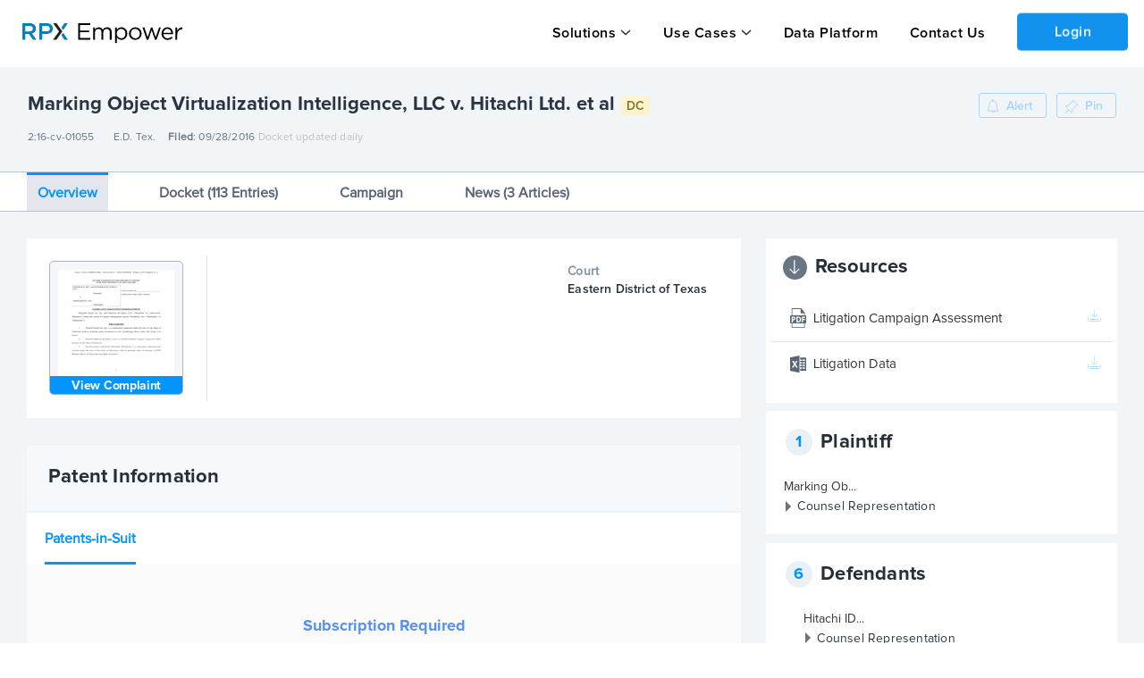

--- FILE ---
content_type: text/html; charset=utf-8
request_url: https://insight.rpxcorp.com/litigation/txedce-171638-marking-object-virtualization-intelligence-v-hitachi/alert_buttons?allow_alert_creation=true&page_url=
body_size: 3215
content:
<ul class="action-button text-right alert-container">
      <li data-behavior="alert_subscription_widget" id="alerts_controls_holder" class="inner-button alert-button">
      <div data-behavior="remove_prev_reveal_modal" id="alert-modal" class="reveal-modal xlarge alerts_form alert-max-width pd-0" data-reveal>
        <a class="close-reveal-modal">&#215;</a>
          <div class="block-alert">
            <div class="follow-title ">Create Litigation Alert
            </div>
          </div>
          <div class="follow-content xlarge-overflow">
              <form class="alert_subscription" id="alert_form-" data-behavior="alerts_form" data-alert-id="" action="/alerts" accept-charset="UTF-8" data-remote="true" method="post">

  <div class="row ">
    <div class="large-12 columns">
      <div id="alert_form_error-"></div>
      <div id="alert_form_notice-"></div>
    </div>
  </div>


  <div class="row ">
    <div class="alert_subscription_fields">
      <div class="large-12 columns">
          <div class="medium-6 small-12 columns">
  <table>
	<thead>
		<tr>
			  <th class="medium-1">
  	<input type="checkbox" name="District Court Events" id="District_Court_Events" class="checkAll  " data-behavior="toggle_all_event_types" />
  	<label></label>
  </th>
  <th class="medium-11">
  	<span class="check_all_span alerts_inputs  ">District Court Events</span>
	</th>

		</tr>
	</thead>
  <tbody class="alert_events">
    
  </tbody>
</table>

</div>

<div class="medium-6 small-12 columns">
    <table>
      <thead>
        <tr>
            <th class="medium-1">
  	<input type="checkbox" name="RPX Reports" id="RPX_Reports" class="checkAll greyed-out " data-behavior="toggle_all_event_types" disabled="disabled" />
  	<label></label>
  </th>
  <th class="medium-11">
  	<span class="check_all_span alerts_inputs greyed-out ">RPX Reports</span>
	</th>

        </tr>
      </thead>
      <tbody class="rpx_reports alert_events">
        
      </tbody>
    </table>
  <table class="alert_frequency">
    <thead>
      <tr>
        <th class="medium-1"></th>
        <th class="medium-11"><span class="check_all_span alerts_inputs"> Alert Frequency</span></th>
      </tr>
    </thead>
    <tbody class="alert_frequencies">
  <tr>
    <td class="medium-1">
      <input type="radio" name="alert_delivery" id="alert_delivery_daily" value="daily" checked="checked" />
      <label></label>
      </td>
    <td class="medium-11 alert_options"><span class="alerts_inputs">Daily (M-F)</span></td>
  </tr>
  <tr>
    <td class="medium-1">
      <input type="radio" name="alert_delivery" id="alert_delivery_weekly" value="weekly" />
      <label></label>
    </td>
    <td class="medium-11 alert_options"><span class="alerts_inputs">Weekly</span></td>
  </tr>
</tbody>
  </table>
</div>

      </div>
    </div>
  </div>

  <div class="row">
    <input type="hidden" name="object_id" id="object_id" value="68194" autocomplete="off" />
    <input type="hidden" name="alert_object_type" id="alert_object_type" value="Litigation" autocomplete="off" />
    <input type="hidden" name="alert_object_name" id="alert_object_name" value="marking object virtualization intelligence, llc v. hitachi ltd. et al" autocomplete="off" />
    <input type="hidden" name="object_type_id" id="object_type_id" value="1" autocomplete="off" />
    <input type="hidden" name="relative_url" id="relative_url" autocomplete="off" />
    <input type="hidden" name="solr_query" id="solr_query" autocomplete="off" />
    <input type="hidden" name="solr_base_url" id="solr_base_url" autocomplete="off" />
    <input type="hidden" name="alert_names" id="alert_names" value="" autocomplete="off" />
    <div class="row">
        <span class="left events_promotional_msg"><sup>*</sup>Certain alert events are not available for your current subscription level. <a href="/payments/options">Upgrade</a></span>
    </div>
    <div class="row">
      <div class="columns medium-offset-3 medium-6 large-offset-4 large-4 align-center">
          <a href="#" class="cancel_button button small close_button close-reveal-modal top-0">Cancel</a>
        <input type="submit" name="commit" value="Create Alert" class="follow_button small button medium-offset-1" data-behavior="track" data-disable-with="Saving..." data-track-action="save_alert" />
      </div>
    </div>
  </div>
</form>
          </div>
      </div>

    <div class="with-icon buttons_fragment alert_button_div" data-behavior='fetch_alert_subscription'
      data-url='/alerts/fetch_subscription'
      data-subscription-id=''
      data-alert-object-id='68194'
      data-subscription-type-id='1'>
        <a class="button disabled default-btn-style" data-behavior="onclick_onhover_static_tooltip" data-ot-content="&lt;div class=&#39;subscribe-container&#39;&gt;&lt;h3&gt;Subscription Required&lt;/h3&gt;
    &lt;p&gt;This content requires a subscription to view&lt;/p&gt;
    &lt;div class=&#39;btn-container&#39;&gt;&lt;a class=&#39;&#39; href=&#39;https://empower.rpxcorp.com/contact_us&#39; target=&#39;_blank&#39;&gt;Contact Us&lt;/a&gt;&lt;span&gt;or&lt;/span&gt;&lt;a href=&#39;#&#39; class=&#39;signin&#39; data-behavior=&#39;login_reveal_modal&#39;&gt;Login&lt;/a&gt;&lt;/div&gt;&lt;/div&gt;" data-delay-tooltip="false" data-tooltip-class="alert-btn new-subscription-promo-message tooltip-padding-5" data-tooltip-position-y="1" data-view-alert-button="false" href="#">
                        <ul class="inline-list margin-0">
                          <li class="alert-icon"><img src="/assets/notification_new-b0c96c45575b884c292d8cf96c01599803471950a447f8c1eed3f7bac75996e8.svg" /></li>
                          <li class="alert-style">Alert</li>
                        </ul>
</a>    </div>
  </li>

      <li class="inner-button">
      <a href="javascript:void(0)" class="button default-btn-style disabled save-button" data-delay-tooltip="false" data-behavior="onclick_onhover_static_tooltip" data-ot-content="<div class='subscribe-container'><h3>Subscription Required</h3>
    <p>This content requires a subscription to view</p>
    <div class='btn-container'><a class='' href='https://empower.rpxcorp.com/contact_us' target='_blank'>Contact Us</a><span>or</span><a href='#' class='signin' data-behavior='login_reveal_modal'>Login</a></div></div>" data-tooltip-class="save-btn new-subscription-promo-message tooltip-padding-5" data-tooltip-position-y="1">
        <ul class="inline-list margin-0">
          <li class="save-page-icon"><img alt="Pin Icon | RPX Insight" src="/assets/pin-8b3426b3bc1dcc67048b03e7bf25a3c65317cadeca9bdf50141dcf29a853f45d.svg" /></li>
          <li class="saved-style">Pin</li>
        </ul>
      </a>
    </li>

</ul>


--- FILE ---
content_type: text/html; charset=utf-8
request_url: https://insight.rpxcorp.com/litigation/txedce-171638-marking-object-virtualization-intelligence-v-hitachi/alert_buttons?allow_alert_creation=true&page_url=
body_size: 3227
content:
<ul class="action-button text-right alert-container">
      <li data-behavior="alert_subscription_widget" id="alerts_controls_holder" class="inner-button alert-button">
      <div data-behavior="remove_prev_reveal_modal" id="alert-modal" class="reveal-modal xlarge alerts_form alert-max-width pd-0" data-reveal>
        <a class="close-reveal-modal">&#215;</a>
          <div class="block-alert">
            <div class="follow-title ">Create Litigation Alert
            </div>
          </div>
          <div class="follow-content xlarge-overflow">
              <form class="alert_subscription" id="alert_form-" data-behavior="alerts_form" data-alert-id="" action="/alerts" accept-charset="UTF-8" data-remote="true" method="post">

  <div class="row ">
    <div class="large-12 columns">
      <div id="alert_form_error-"></div>
      <div id="alert_form_notice-"></div>
    </div>
  </div>


  <div class="row ">
    <div class="alert_subscription_fields">
      <div class="large-12 columns">
          <div class="medium-6 small-12 columns">
  <table>
	<thead>
		<tr>
			  <th class="medium-1">
  	<input type="checkbox" name="District Court Events" id="District_Court_Events" class="checkAll  " data-behavior="toggle_all_event_types" />
  	<label></label>
  </th>
  <th class="medium-11">
  	<span class="check_all_span alerts_inputs  ">District Court Events</span>
	</th>

		</tr>
	</thead>
  <tbody class="alert_events">
    
  </tbody>
</table>

</div>

<div class="medium-6 small-12 columns">
    <table>
      <thead>
        <tr>
            <th class="medium-1">
  	<input type="checkbox" name="RPX Reports" id="RPX_Reports" class="checkAll greyed-out " data-behavior="toggle_all_event_types" disabled="disabled" />
  	<label></label>
  </th>
  <th class="medium-11">
  	<span class="check_all_span alerts_inputs greyed-out ">RPX Reports</span>
	</th>

        </tr>
      </thead>
      <tbody class="rpx_reports alert_events">
        
      </tbody>
    </table>
  <table class="alert_frequency">
    <thead>
      <tr>
        <th class="medium-1"></th>
        <th class="medium-11"><span class="check_all_span alerts_inputs"> Alert Frequency</span></th>
      </tr>
    </thead>
    <tbody class="alert_frequencies">
  <tr>
    <td class="medium-1">
      <input type="radio" name="alert_delivery" id="alert_delivery_daily" value="daily" checked="checked" />
      <label></label>
      </td>
    <td class="medium-11 alert_options"><span class="alerts_inputs">Daily (M-F)</span></td>
  </tr>
  <tr>
    <td class="medium-1">
      <input type="radio" name="alert_delivery" id="alert_delivery_weekly" value="weekly" />
      <label></label>
    </td>
    <td class="medium-11 alert_options"><span class="alerts_inputs">Weekly</span></td>
  </tr>
</tbody>
  </table>
</div>

      </div>
    </div>
  </div>

  <div class="row">
    <input type="hidden" name="object_id" id="object_id" value="68194" autocomplete="off" />
    <input type="hidden" name="alert_object_type" id="alert_object_type" value="Litigation" autocomplete="off" />
    <input type="hidden" name="alert_object_name" id="alert_object_name" value="marking object virtualization intelligence, llc v. hitachi ltd. et al" autocomplete="off" />
    <input type="hidden" name="object_type_id" id="object_type_id" value="1" autocomplete="off" />
    <input type="hidden" name="relative_url" id="relative_url" autocomplete="off" />
    <input type="hidden" name="solr_query" id="solr_query" autocomplete="off" />
    <input type="hidden" name="solr_base_url" id="solr_base_url" autocomplete="off" />
    <input type="hidden" name="alert_names" id="alert_names" value="" autocomplete="off" />
    <div class="row">
        <span class="left events_promotional_msg"><sup>*</sup>Certain alert events are not available for your current subscription level. <a href="/payments/options">Upgrade</a></span>
    </div>
    <div class="row">
      <div class="columns medium-offset-3 medium-6 large-offset-4 large-4 align-center">
          <a href="#" class="cancel_button button small close_button close-reveal-modal top-0">Cancel</a>
        <input type="submit" name="commit" value="Create Alert" class="follow_button small button medium-offset-1" data-behavior="track" data-disable-with="Saving..." data-track-action="save_alert" />
      </div>
    </div>
  </div>
</form>
          </div>
      </div>

    <div class="with-icon buttons_fragment alert_button_div" data-behavior='fetch_alert_subscription'
      data-url='/alerts/fetch_subscription'
      data-subscription-id=''
      data-alert-object-id='68194'
      data-subscription-type-id='1'>
        <a class="button disabled default-btn-style" data-behavior="onclick_onhover_static_tooltip" data-ot-content="&lt;div class=&#39;subscribe-container&#39;&gt;&lt;h3&gt;Subscription Required&lt;/h3&gt;
    &lt;p&gt;This content requires a subscription to view&lt;/p&gt;
    &lt;div class=&#39;btn-container&#39;&gt;&lt;a class=&#39;&#39; href=&#39;https://empower.rpxcorp.com/contact_us&#39; target=&#39;_blank&#39;&gt;Contact Us&lt;/a&gt;&lt;span&gt;or&lt;/span&gt;&lt;a href=&#39;#&#39; class=&#39;signin&#39; data-behavior=&#39;login_reveal_modal&#39;&gt;Login&lt;/a&gt;&lt;/div&gt;&lt;/div&gt;" data-delay-tooltip="false" data-tooltip-class="alert-btn new-subscription-promo-message tooltip-padding-5" data-tooltip-position-y="1" data-view-alert-button="false" href="#">
                        <ul class="inline-list margin-0">
                          <li class="alert-icon"><img src="/assets/notification_new-b0c96c45575b884c292d8cf96c01599803471950a447f8c1eed3f7bac75996e8.svg" /></li>
                          <li class="alert-style">Alert</li>
                        </ul>
</a>    </div>
  </li>

      <li class="inner-button">
      <a href="javascript:void(0)" class="button default-btn-style disabled save-button" data-delay-tooltip="false" data-behavior="onclick_onhover_static_tooltip" data-ot-content="<div class='subscribe-container'><h3>Subscription Required</h3>
    <p>This content requires a subscription to view</p>
    <div class='btn-container'><a class='' href='https://empower.rpxcorp.com/contact_us' target='_blank'>Contact Us</a><span>or</span><a href='#' class='signin' data-behavior='login_reveal_modal'>Login</a></div></div>" data-tooltip-class="save-btn new-subscription-promo-message tooltip-padding-5" data-tooltip-position-y="1">
        <ul class="inline-list margin-0">
          <li class="save-page-icon"><img alt="Pin Icon | RPX Insight" src="/assets/pin-8b3426b3bc1dcc67048b03e7bf25a3c65317cadeca9bdf50141dcf29a853f45d.svg" /></li>
          <li class="saved-style">Pin</li>
        </ul>
      </a>
    </li>

</ul>


--- FILE ---
content_type: text/javascript
request_url: https://d3t3kjqg3c7nkb.cloudfront.net/common-assets/patent-details-el-DXaHehfE.js
body_size: 27369
content:
import{_ as e,a as t,b as o,c as n,d as a,e as r,f as i,g as d,h as l,i as c,j as s,k as p,l as m,m as f,n as u,o as g,p as h,q as b,r as x,s as y,t as v,u as M,v as w}from"./common-header-el-BuSx9fpc.js";import{_ as C,c as k,o as S,e as H,a as _,d as z,n as B,F as L,r as P,w as j,D as I,E as A,G as D,H as T,t as O,u as N,h as E,I as R,i as V,k as F,J as $}from"./chat-bot-el-uRTrPrRV.js";import{P as q}from"./services-D2V2R7eS.js";const Z="data:image/svg+xml,%3csvg%20id='Component_3_74'%20data-name='Component%203%20–%2074'%20xmlns='http://www.w3.org/2000/svg'%20width='10'%20height='5'%20viewBox='0%200%2010%205'%3e%3cpath%20id='Polygon_13'%20data-name='Polygon%2013'%20d='M5,0l5,5H0Z'%20transform='translate(10%205)%20rotate(180)'%20fill='%23697684'/%3e%3c/svg%3e",G=Object.freeze(Object.defineProperty({__proto__:null,default:Z},Symbol.toStringTag,{value:"Module"})),U="data:image/svg+xml,%3csvg%20id='Component_8_65'%20data-name='Component%208%20–%2065'%20xmlns='http://www.w3.org/2000/svg'%20width='14'%20height='14'%20viewBox='0%200%2014%2014'%3e%3crect%20id='Rectangle_2804'%20data-name='Rectangle%202804'%20width='14'%20height='14'%20rx='2'%20fill='%23282e37'/%3e%3cg%20id='Group_7429'%20data-name='Group%207429'%20transform='translate(-5.625%20-5.525)'%3e%3cpath%20id='Path_13195'%20data-name='Path%2013195'%20d='M16.1,11.936H13.317c-.76,0-1.3.024-1.281,0H9.248a.641.641,0,0,0,0,1.281h2.787c1.068.011.786.014,1.281,0H16.1A.641.641,0,0,0,16.1,11.936Z'%20transform='translate(0)'%20fill='%23fff'/%3e%3c/g%3e%3c/svg%3e",W=Object.freeze(Object.defineProperty({__proto__:null,default:U},Symbol.toStringTag,{value:"Module"})),Y="data:image/svg+xml,%3csvg%20id='Component_8_65'%20data-name='Component%208%20–%2065'%20xmlns='http://www.w3.org/2000/svg'%20width='14'%20height='14'%20viewBox='0%200%2014%2014'%3e%3crect%20id='Rectangle_2804'%20data-name='Rectangle%202804'%20width='14'%20height='14'%20rx='2'%20fill='%23282e37'/%3e%3cg%20id='Group_7429'%20data-name='Group%207429'%20transform='translate(-5.625%20-5.525)'%3e%3cpath%20id='Path_13195'%20data-name='Path%2013195'%20d='M16.1,11.936H13.317V9.149a.641.641,0,0,0-1.281,0v2.787H9.248a.641.641,0,0,0,0,1.281h2.787V16a.641.641,0,0,0,1.281,0V13.217H16.1A.641.641,0,0,0,16.1,11.936Z'%20transform='translate(0)'%20fill='%23fff'/%3e%3c/g%3e%3c/svg%3e",J=Object.freeze(Object.defineProperty({__proto__:null,default:Y},Symbol.toStringTag,{value:"Module"})),X="data:image/svg+xml,%3csvg%20xmlns='http://www.w3.org/2000/svg'%20width='14'%20height='14'%20viewBox='0%200%2014%2014'%3e%3cg%20id='prefix__Group_770'%20data-name='Group%20770'%20transform='translate(-189%20-101)'%3e%3cpath%20id='prefix__Exclusion_1'%20fill='%239d6226'%20d='M-2747%2014a7.008%207.008%200%200%201-7-7%207.008%207.008%200%200%201%207-7%207.008%207.008%200%200%201%207%207%207.008%207.008%200%200%201-7%207zm-2.108-6.054a.83.83%200%200%200-.892.748%202.007%202.007%200%200%200%202.143%201.831v.413a.831.831%200%200%200%20.893.748.831.831%200%200%200%20.893-.748V10.5a2.219%202.219%200%200%200%202.143-2.045v-.179a1.916%201.916%200%200%200-.743-1.487%202.788%202.788%200%200%200-1.772-.6h-.818a.694.694%200%200%201-.725-.635v-.275a.652.652%200%200%201%20.725-.587h.773c.228%200%20.463.128.463.341a.831.831%200%200%200%20.893.748.831.831%200%200%200%20.893-.748%201.981%201.981%200%200%200-1.831-1.8v-.485a.831.831%200%200%200-.893-.748.831.831%200%200%200-.893.748v.507a2.664%202.664%200%200%200-1.175.541%201.912%201.912%200%200%200-.741%201.484v.274a2.347%202.347%200%200%200%202.511%202.131h.818a.665.665%200%200%201%20.73.592v.183c0%20.325-.314.571-.73.571h-1.329c-.22%200-.442-.116-.442-.337a.831.831%200%200%200-.894-.748z'%20data-name='Exclusion%201'%20transform='translate(2943%20101)'/%3e%3c/g%3e%3c/svg%3e",K=Object.freeze(Object.defineProperty({__proto__:null,default:X},Symbol.toStringTag,{value:"Module"})),Q="data:image/svg+xml,%3csvg%20xmlns='http://www.w3.org/2000/svg'%20width='11.327'%20height='12.945'%20viewBox='0%200%2011.327%2012.945'%3e%3cpath%20d='M5.664%206.473a3.236%203.236%200%201%200-3.237-3.237%203.236%203.236%200%200%200%203.237%203.237zM4.508%207.686A4.507%204.507%200%200%200%200%2012.194a.751.751%200%200%200%20.751.751h9.825a.751.751%200%200%200%20.751-.751%204.507%204.507%200%200%200-4.508-4.508z'%20style='fill:%23027d82'/%3e%3c/svg%3e",ee=Object.freeze(Object.defineProperty({__proto__:null,default:Q},Symbol.toStringTag,{value:"Module"})),te="data:image/svg+xml,%3csvg%20xmlns='http://www.w3.org/2000/svg'%20width='28'%20height='22.746'%20viewBox='0%200%2028%2022.746'%3e%3cg%20id='Group_2086'%20data-name='Group%202086'%20transform='translate(7756%20-4730.254)'%3e%3crect%20id='Rectangle_511'%20data-name='Rectangle%20511'%20width='4'%20height='8'%20transform='translate(-7756%204745)'%20fill='%230194fe'/%3e%3crect%20id='Rectangle_512'%20data-name='Rectangle%20512'%20width='4'%20height='14'%20transform='translate(-7748%204739)'%20fill='%230194fe'/%3e%3crect%20id='Rectangle_513'%20data-name='Rectangle%20513'%20width='4'%20height='8'%20transform='translate(-7740%204745)'%20fill='%230194fe'/%3e%3crect%20id='Rectangle_514'%20data-name='Rectangle%20514'%20width='4'%20height='16'%20transform='translate(-7732%204737)'%20fill='%230194fe'/%3e%3cpath%20id='Path_578'%20data-name='Path%20578'%20d='M-7784,4740.892l8.2-7.961,7.837,7.095,8.158-9.1'%20transform='translate(30)'%20fill='none'%20stroke='%230094fe'%20stroke-width='2'/%3e%3c/g%3e%3c/svg%3e",oe=Object.freeze(Object.defineProperty({__proto__:null,default:te},Symbol.toStringTag,{value:"Module"})),ne="data:image/svg+xml,%3csvg%20xmlns='http://www.w3.org/2000/svg'%20width='10'%20height='6'%20viewBox='0%200%2010%206'%3e%3cpath%20fill='%230494FE'%20fill-rule='evenodd'%20d='M9.712%201.751L6%205.622c-.325.339-1.39.686-2.153-.091L.277%201.809c-.37-.386-.37-1.01%200-1.396.37-.386.97-.386%201.339%200l3.298%203.438L8.319.3C8.704-.1%209.328-.1%209.712.3c.384.4.384%201.05%200%201.45z'/%3e%3c/svg%3e",ae=Object.freeze(Object.defineProperty({__proto__:null,default:ne},Symbol.toStringTag,{value:"Module"})),re="data:image/svg+xml,%3csvg%20xmlns='http://www.w3.org/2000/svg'%20width='16'%20height='16'%20viewBox='0%200%2016%2016'%3e%3cpath%20fill='none'%20stroke='%230494FE'%20d='M15.044%206.73L9.27.956l-.495.495.648.648-5.316%205.316-2.499-.094-.694.694%203.37%203.37-3.276%203.937%203.606-3.606%203.37%203.37.695-.694-.094-2.499L13.9%206.577l.648.648.495-.495z'/%3e%3c/svg%3e",ie=Object.freeze(Object.defineProperty({__proto__:null,default:re},Symbol.toStringTag,{value:"Module"})),de="data:image/svg+xml,%3csvg%20xmlns='http://www.w3.org/2000/svg'%20width='14'%20height='15'%20viewBox='0%200%2014%2015'%3e%3cg%20fill='none'%20fill-rule='evenodd'%3e%3cpath%20fill-rule='nonzero'%20stroke='%230494FE'%20d='M12.957%2012.638l-1.03-1.84a5.767%205.767%200%200%201-.727-2.811V6.375c0-2.48-1.885-4.5-4.2-4.5-2.315%200-4.2%202.02-4.2%204.5v1.612c0%20.99-.251%201.962-.726%202.811l-1.031%201.84a.341.341%200%200%200-.004.324c.053.1.153.163.261.163h11.4a.298.298%200%200%200%20.261-.163.341.341%200%200%200-.004-.324z'/%3e%3cpath%20fill='%230494FE'%20d='M7%200c-.662%200-1.2.498-1.2%201.111v1.111c0%20.154.134.278.3.278.166%200%20.3-.124.3-.278v-1.11c0-.308.269-.556.6-.556.331%200%20.6.248.6.555v1.111c0%20.154.134.278.3.278.166%200%20.3-.124.3-.278v-1.11C8.2.497%207.662%200%207%200zM8.597%2013.123c-.084-.119-.267-.158-.41-.09-.144.07-.192.224-.108.343.078.11.12.243.12.374%200%20.413-.403.75-.899.75s-.9-.337-.9-.75c0-.13.043-.263.12-.374.084-.12.036-.272-.106-.342-.145-.069-.327-.03-.411.09a1.089%201.089%200%200%200-.203.626c0%20.69.672%201.25%201.5%201.25.826%200%201.499-.56%201.5-1.25%200-.221-.07-.438-.203-.627z'/%3e%3c/g%3e%3c/svg%3e",le=Object.freeze(Object.defineProperty({__proto__:null,default:de},Symbol.toStringTag,{value:"Module"})),ce="data:image/svg+xml,%3csvg%20xmlns='http://www.w3.org/2000/svg'%20width='17'%20height='15'%20viewBox='0%200%2017%2015'%3e%3cg%20fill='%230494FE'%20fill-rule='evenodd'%3e%3cpath%20d='M16.567%2010.258a.433.433%200%200%200-.433.433v1.653c0%20.955-.776%201.731-1.73%201.731H2.596a1.733%201.733%200%200%201-1.731-1.73V10.69a.433.433%200%200%200-.866%200v1.653a2.6%202.6%200%200%200%202.597%202.597h11.806A2.6%202.6%200%200%200%2017%2012.344v-1.653a.433.433%200%200%200-.433-.433z'%20/%3e%3cpath%20d='M13.94%2011.963H3.06a.433.433%200%200%200%200%20.866h10.88a.433.433%200%201%200%200-.866zM12.88%205.875a.433.433%200%200%200-.61-.035L8.932%208.82V.434a.433.433%200%200%200-.866%200v8.388L4.731%205.84a.433.433%200%200%200-.577.645L7.78%209.724a1.079%201.079%200%200%200%201.442%200l3.625-3.238a.433.433%200%200%200%20.034-.611z'%20/%3e%3c/g%3e%3c/svg%3e",se=Object.freeze(Object.defineProperty({__proto__:null,default:ce},Symbol.toStringTag,{value:"Module"})),pe="data:image/svg+xml,%3csvg%20xmlns='http://www.w3.org/2000/svg'%20width='20'%20height='20'%20viewBox='0%200%2020%2020'%3e%3cg%20fill='%235A6574'%20fill-rule='nonzero'%3e%3cpath%20d='M19.355%202.308h-7.047v2.295h2.331v1.562h-2.331v1.527h2.307v1.539h-2.307v1.538h2.307v1.539h-2.307v1.538h2.307v1.539h-2.307v2.307h7.047c.355%200%20.645-.3.645-.669V2.977c0-.369-.29-.67-.645-.67zm-.893%2013.077h-3.077v-1.539h3.077v1.539zm0-3.077h-3.077v-1.539h3.077v1.539zm0-3.077h-3.077V7.692h3.077v1.539zm0-3.077h-3.077V4.615h3.077v1.539zM0%202.222v15.556L11.538%2020V0L0%202.222zm7.298%2011.686L5.956%2011.37c-.05-.095-.103-.268-.158-.522h-.02c-.026.12-.086.301-.18.544L4.25%2013.908H2.159l2.483-3.896-2.271-3.896h2.135L5.62%208.452c.087.185.165.404.234.657h.021a8.18%208.18%200%200%201%20.245-.679l1.238-2.315h1.956L6.978%209.978l2.401%203.929H7.3z'/%3e%3c/g%3e%3c/svg%3e",me=Object.freeze(Object.defineProperty({__proto__:null,default:pe},Symbol.toStringTag,{value:"Module"})),fe="data:image/svg+xml,%3csvg%20xmlns='http://www.w3.org/2000/svg'%20width='20'%20height='24'%20viewBox='0%200%2020%2024'%3e%3cg%20fill='%235A6574'%20fill-rule='evenodd'%3e%3cpath%20d='M5.292%2012.212c0-.642-.422-1.025-1.165-1.025-.303%200-.509.03-.616.062v2.06c.127.031.284.042.498.042.793%200%201.283-.425%201.283-1.14zM9.893%2011.208c-.333%200-.548.03-.676.062v4.566c.127.031.333.031.519.031%201.35.01%202.231-.776%202.231-2.443.01-1.45-.793-2.216-2.074-2.216z'/%3e%3cpath%20fill-rule='nonzero'%20d='M18.709%208.525h-.541V5.764c0-.018-.003-.035-.005-.052a.475.475%200%200%200-.105-.303L13.715.159%2013.71.158a.445.445%200%200%200-.204-.135l-.023-.009A.418.418%200%200%200%2013.382%200H2.708c-.488%200-.884.42-.884.935v7.59h-.54C.585%208.525.02%209.123.02%209.86v6.946c0%20.738.565%201.336%201.262%201.336h.541v4.755c0%20.516.396.935.884.935h14.576c.487%200%20.884-.42.884-.935v-4.755h.54c.698%200%201.263-.598%201.263-1.336V9.861c0-.738-.565-1.336-1.262-1.336zM2.708.935H12.94v4.782c0%20.258.198.467.442.467h3.902v2.341H2.708V.935zM13.553%2013.37c0%201.336-.46%202.257-1.097%202.827-.695.611-1.752.9-3.043.9-.773%200-1.321-.05-1.693-.103v-6.854a12.629%2012.629%200%200%201%202.016-.145c1.252%200%202.065.238%202.701.745.685.539%201.116%201.398%201.116%202.63zm-11.52%203.656V10.14c.46-.082%201.106-.145%202.016-.145.92%200%201.576.187%202.016.56.42.351.704.931.704%201.615%200%20.683-.215%201.263-.607%201.656-.508.508-1.262.736-2.143.736-.195%200-.372-.01-.509-.032v2.496H2.033zm15.251%205.618H2.708v-4.502h14.576v4.502zm1.28-11.303H16.03v1.595h2.369v1.284h-2.369v2.806h-1.497v-6.98h4.032v1.295z'/%3e%3c/g%3e%3c/svg%3e",ue=Object.freeze(Object.defineProperty({__proto__:null,default:fe},Symbol.toStringTag,{value:"Module"})),ge="data:image/svg+xml,%3csvg%20xmlns='http://www.w3.org/2000/svg'%20width='17'%20height='15'%20viewBox='0%200%2018.954%2019.362'%3e%3cg%20id='Group_8'%20data-name='Group%208'%20transform='translate(-3.5%20-2.5)'%3e%3cpath%20id='Path_14'%20data-name='Path%2014'%20d='M31.873,10.428,30.324,8.859l-3.587,3.587V2.5h-2.2v9.946L20.949,8.859,19.4,10.428l6.236,6.236Z'%20transform='translate(-12.659)'%20fill='%238f99a9'/%3e%3cpath%20id='Path_15'%20data-name='Path%2015'%20d='M20.253,66v4.219H5.7V66H3.5v6.42H22.454V66Z'%20transform='translate(0%20-50.558)'%20fill='%238f99a9'/%3e%3c/g%3e%3c/svg%3e",he=Object.freeze(Object.defineProperty({__proto__:null,default:ge},Symbol.toStringTag,{value:"Module"})),be="data:image/svg+xml,%3csvg%20xmlns='http://www.w3.org/2000/svg'%20width='13'%20height='14'%20viewBox='0%200%2013%2014'%3e%3cg%20fill='%238794A3'%20fill-rule='evenodd'%3e%3cpath%20d='M0%207.536v-1.25h13v1.25z'/%3e%3cpath%20d='M5.874.41h1.252v13H5.874z'/%3e%3c/g%3e%3c/svg%3e",xe=Object.freeze(Object.defineProperty({__proto__:null,default:be},Symbol.toStringTag,{value:"Module"})),ye="data:image/svg+xml,%3csvg%20xmlns='http://www.w3.org/2000/svg'%20width='13'%20height='2'%20viewBox='0%200%2013%202'%3e%3cpath%20fill='%238794A3'%20fill-rule='evenodd'%20d='M0%201.536V.286h13v1.25z'/%3e%3c/svg%3e",ve=Object.freeze(Object.defineProperty({__proto__:null,default:ye},Symbol.toStringTag,{value:"Module"})),Me=Object.freeze(Object.defineProperty({__proto__:null,default:"data:image/svg+xml,%3csvg%20xmlns='http://www.w3.org/2000/svg'%20width='24.503'%20height='22.324'%20viewBox='0%200%2024.503%2022.324'%20%3e%3cpath%20data-name='Union%2023'%20d='M10.313%2021.824a.361.361%200%200%201-.358-.365v-5.167a15%2015%200%200%201-1.593-2.222H7.115a1.458%201.458%200%201%201-.033-.727h.88a11.047%2011.047%200%200%201-.979-2.627%207.99%207.99%200%200%201-.072-.362h-1.5l-2.553%201.423v.047a1.441%201.441%200%200%201-1.431%201.454%201.458%201.458%200%200%201%200-2.915%201.42%201.42%200%200%201%201.22.7l2.581-1.437h1.583a7.142%207.142%200%200%201%20.127-2.115H4.984a1.454%201.454%200%201%201-.072-.729H7.14a7.69%207.69%200%200%201%20.641-1.448h-.106l-.107-.122-1.98-2.336a1.268%201.268%200%200%201-.32.037%201.442%201.442%200%200%201-1.427-1.457%201.43%201.43%200%201%201%202.86%200%201.47%201.47%200%200%201-.461%201.073L8%204.607h.255a6.926%206.926%200%200%201%201.512-1.473A8.231%208.231%200%200%201%2014.585%201.7a10.729%2010.729%200%200%201%202.1.21%207.094%207.094%200%200%201%202.994%201.29%206.41%206.41%200%200%201%201.989%202.4%208.558%208.558%200%200%201%20.738%204.114l1.572%204.176a.4.4%200%200%201-.039.333.349.349%200%200%201-.285.161l-1.631.06a5.035%205.035%200%200%201-.558%201.667%204.859%204.859%200%200%201-3.569%202.4l.064%202.938a.373.373%200%200%201-.1.264.345.345%200%200%201-.257.111zm.255-5.926a.35.35%200%200%201%20.1.249v4.946h6.569l-.061-2.885a.364.364%200%200%201%20.31-.367%204.228%204.228%200%200%200%203.356-2.087%203.934%203.934%200%200%200%20.5-1.669.353.353%200%200%201%20.34-.354l1.448-.054-1.417-3.772a.532.532%200%200%201-.022-.152%207.783%207.783%200%200%200-.667-3.829%205.692%205.692%200%200%200-1.764-2.132%206.547%206.547%200%200%200-2.675-1.165h-.022a10.353%2010.353%200%200%200-1.978-.2%207.545%207.545%200%200%200-4.409%201.3%206.2%206.2%200%200%200-.983.875h3.964a1.453%201.453%200%201%201%20.044.727H8.628A6.822%206.822%200%200%200%207.9%206.782h4.644l.1.107%201.514%201.518h3.7a.364.364%200%200%201%200%20.729h-3.99l-.107-.107-1.514-1.518h-4.57a.089.089%200%200%201-.006.017%206.2%206.2%200%200%200-.141%202.1h4.57a.364.364%200%200%201%200%20.729H7.64c.011.064.026.129.04.193a10.62%2010.62%200%200%200%201.032%202.69l.059.1h3.955l2.129-2.261h1.177a1.458%201.458%200%201%201%200%20.733h-.874L13.03%2014.07H9.2a14.3%2014.3%200%200%200%201.368%201.83zM5%2013.768a.715.715%200%201%200%20.718-.727.726.726%200%200%200-.718.727zM.713%2011.824a.727.727%200%200%200%20.715.727.73.73%200%200%200%200-1.459.728.728%200%200%200-.715.732zm15.987-.386a.715.715%200%201%200%20.718-.729.728.728%200%200%200-.718.729zM2.858%207.286a.714.714%200%201%200%20.713-.729.721.721%200%200%200-.713.729zm10.987-2.4a.714.714%200%201%200%20.715-.731.725.725%200%200%200-.715.727zm-9.289-3.43a.716.716%200%201%200%20.712-.731.726.726%200%200%200-.712.731z'%20transform='translate(.25%20.25)'%20style='%20fill:%20%23fff;%20stroke:%20%23fff;%20stroke-linecap:%20round;%20stroke-width:%200.5px;%20'%20%3e%3c/path%3e%3c/svg%3e"},Symbol.toStringTag,{value:"Module"})),we=Object.freeze(Object.defineProperty({__proto__:null,default:"data:image/svg+xml,%3csvg%20role='img'%20aria-hidden='true'%20focusable='false'%20data-prefix='fas'%20data-icon='gavel'%20class='svg-inline--fa%20fa-gavel'%20xmlns='http://www.w3.org/2000/svg'%20viewBox='0%200%20512%20512'%3e%3cpath%20fill='%237e320a'%20d='M318.6%209.4c-12.5-12.5-32.8-12.5-45.3%200l-120%20120c-12.5%2012.5-12.5%2032.8%200%2045.3l16%2016c12.5%2012.5%2032.8%2012.5%2045.3%200l4-4L325.4%20293.4l-4%204c-12.5%2012.5-12.5%2032.8%200%2045.3l16%2016c12.5%2012.5%2032.8%2012.5%2045.3%200l120-120c12.5-12.5%2012.5-32.8%200-45.3l-16-16c-12.5-12.5-32.8-12.5-45.3%200l-4%204L330.6%2074.6l4-4c12.5-12.5%2012.5-32.8%200-45.3l-16-16zm-152%20288c-12.5-12.5-32.8-12.5-45.3%200l-112%20112c-12.5%2012.5-12.5%2032.8%200%2045.3l48%2048c12.5%2012.5%2032.8%2012.5%2045.3%200l112-112c12.5-12.5%2012.5-32.8%200-45.3l-1.4-1.4L272%20285.3%20226.7%20240%20168%20298.7l-1.4-1.4z'%3e%3c/path%3e%3c/svg%3e"},Symbol.toStringTag,{value:"Module"})),Ce=Object.freeze(Object.defineProperty({__proto__:null,default:"data:image/svg+xml,%3csvg%20xmlns='http://www.w3.org/2000/svg'%20viewBox='0%200%20512%20512'%3e%3c!--!Font%20Awesome%20Free%206.5.2%20by%20@fontawesome%20-%20https://fontawesome.com%20License%20-%20https://fontawesome.com/license/free%20Copyright%202024%20Fonticons,%20Inc.--%3e%3cpath%20fill='%239967ca'%20d='M0%20224c0%2017.7%2014.3%2032%2032%2032s32-14.3%2032-32c0-53%2043-96%2096-96H320v32c0%2012.9%207.8%2024.6%2019.8%2029.6s25.7%202.2%2034.9-6.9l64-64c12.5-12.5%2012.5-32.8%200-45.3l-64-64c-9.2-9.2-22.9-11.9-34.9-6.9S320%2019.1%20320%2032V64H160C71.6%2064%200%20135.6%200%20224zm512%2064c0-17.7-14.3-32-32-32s-32%2014.3-32%2032c0%2053-43%2096-96%2096H192V352c0-12.9-7.8-24.6-19.8-29.6s-25.7-2.2-34.9%206.9l-64%2064c-12.5%2012.5-12.5%2032.8%200%2045.3l64%2064c9.2%209.2%2022.9%2011.9%2034.9%206.9s19.8-16.6%2019.8-29.6V448H352c88.4%200%20160-71.6%20160-160z'/%3e%3c/svg%3e"},Symbol.toStringTag,{value:"Module"})),ke=Object.freeze(Object.defineProperty({__proto__:null,default:"data:image/svg+xml,%3csvg%20xmlns='http://www.w3.org/2000/svg'%20viewBox='0%200%20448%20512'%3e%3c!--!Font%20Awesome%20Free%206.5.2%20by%20@fontawesome%20-%20https://fontawesome.com%20License%20-%20https://fontawesome.com/license/free%20Copyright%202024%20Fonticons,%20Inc.--%3e%3cpath%20fill='%23df620f'%20d='M96%200C43%200%200%2043%200%2096V416c0%2053%2043%2096%2096%2096H384h32c17.7%200%2032-14.3%2032-32s-14.3-32-32-32V384c17.7%200%2032-14.3%2032-32V32c0-17.7-14.3-32-32-32H384%2096zm0%20384H352v64H96c-17.7%200-32-14.3-32-32s14.3-32%2032-32zm32-240c0-8.8%207.2-16%2016-16H336c8.8%200%2016%207.2%2016%2016s-7.2%2016-16%2016H144c-8.8%200-16-7.2-16-16zm16%2048H336c8.8%200%2016%207.2%2016%2016s-7.2%2016-16%2016H144c-8.8%200-16-7.2-16-16s7.2-16%2016-16z'/%3e%3c/svg%3e"},Symbol.toStringTag,{value:"Module"})),Se=Object.freeze(Object.defineProperty({__proto__:null,default:"data:image/svg+xml,%3csvg%20xmlns='http://www.w3.org/2000/svg'%20viewBox='0%200%20448%20512'%3e%3c!--!Font%20Awesome%20Free%206.5.2%20by%20@fontawesome%20-%20https://fontawesome.com%20License%20-%20https://fontawesome.com/license/free%20Copyright%202024%20Fonticons,%20Inc.--%3e%3cpath%20fill='%239967ca'%20d='M96%200C43%200%200%2043%200%2096V416c0%2053%2043%2096%2096%2096H384h32c17.7%200%2032-14.3%2032-32s-14.3-32-32-32V384c17.7%200%2032-14.3%2032-32V32c0-17.7-14.3-32-32-32H384%2096zm0%20384H352v64H96c-17.7%200-32-14.3-32-32s14.3-32%2032-32zm32-240c0-8.8%207.2-16%2016-16H336c8.8%200%2016%207.2%2016%2016s-7.2%2016-16%2016H144c-8.8%200-16-7.2-16-16zm16%2048H336c8.8%200%2016%207.2%2016%2016s-7.2%2016-16%2016H144c-8.8%200-16-7.2-16-16s7.2-16%2016-16z'/%3e%3c/svg%3e"},Symbol.toStringTag,{value:"Module"})),He=Object.freeze(Object.defineProperty({__proto__:null,default:"data:image/svg+xml,%3csvg%20_ngcontent-pkl-c117=''%20xmlns='http://www.w3.org/2000/svg'%20width='14.722'%20height='12.374'%20viewBox='0%200%208%2010'%3e%3cg%20_ngcontent-pkl-c117=''%20fill='none'%20fill-rule='evenodd'%3e%3cpath%20_ngcontent-pkl-c117=''%20stroke='%23434B39'%20stroke-width='1.5'%20d='M7.25.75H.75v5.037C2.201%207.92%203.25%209.25%204%209.25s1.799-1.33%203.25-3.463V.75z'%3e%3c/path%3e%3cpath%20_ngcontent-pkl-c117=''%20fill='%23434B39'%20d='M0%200h4v10c-.823%200-2.156-1.327-4-3.982V0z'%3e%3c/path%3e%3c/g%3e%3c/svg%3e"},Symbol.toStringTag,{value:"Module"})),_e=Object.assign({"/src/assets/icons/Close-icon.svg":M,"/src/assets/icons/Dropdown-icon.svg":v,"/src/assets/icons/Dropdown.svg":G,"/src/assets/icons/EmpowerLogoUpdated.svg":y,"/src/assets/icons/EmpowerOtherModuleLogo.svg":x,"/src/assets/icons/aiIcon.svg":Me,"/src/assets/icons/ai_icon.svg":b,"/src/assets/icons/alertButtonNotification.svg":le,"/src/assets/icons/analyzeBtn.svg":oe,"/src/assets/icons/closeIcon.svg":h,"/src/assets/icons/collapse.svg":W,"/src/assets/icons/delete.svg":g,"/src/assets/icons/doc-download.svg":he,"/src/assets/icons/downArrow.svg":u,"/src/assets/icons/downArrowBlue.svg":ae,"/src/assets/icons/download-btn.svg":se,"/src/assets/icons/download.svg":f,"/src/assets/icons/excel.svg":me,"/src/assets/icons/expand.svg":J,"/src/assets/icons/file-icon.svg":m,"/src/assets/icons/greyArrowIcon.svg":p,"/src/assets/icons/hamburger.svg":s,"/src/assets/icons/hammer.svg":we,"/src/assets/icons/info-icon.svg":T,"/src/assets/icons/informationIcon.svg":c,"/src/assets/icons/lock.svg":l,"/src/assets/icons/loop.svg":Ce,"/src/assets/icons/minus.svg":ve,"/src/assets/icons/modal-close-icon.svg":d,"/src/assets/icons/notificationIcon.svg":i,"/src/assets/icons/orange-book.svg":ke,"/src/assets/icons/pdf.svg":ue,"/src/assets/icons/pin.svg":ie,"/src/assets/icons/plus-icon.svg":r,"/src/assets/icons/plus.svg":xe,"/src/assets/icons/purple-book.svg":Se,"/src/assets/icons/rpx-profile-icon.svg":D,"/src/assets/icons/searchSmallResults.svg":a,"/src/assets/icons/selectOptionsDown.svg":n,"/src/assets/icons/settingsIcon.svg":o,"/src/assets/icons/shield.svg":He,"/src/assets/icons/tabletSearch.svg":t,"/src/assets/icons/thumbs-down.svg":A,"/src/assets/icons/thumbs-up.svg":I,"/src/assets/icons/tplfTag.svg":K,"/src/assets/icons/univTag.svg":ee,"/src/assets/icons/upArrow.svg":e}),ze=["onMouseover","onMouseleave"],Be=["src","alt"],Le=["innerHTML"];const Pe=C({name:"FlagIcons",props:{flags:{type:Object,required:!0}},setup(e){const t=Object.fromEntries(Object.entries(_e).map((([e,t])=>[e.split("/").pop(),t.default]))),o={is_litigated:{className:"litigated",icon:"hammer.svg"},is_sep:{className:"sep",icon:"shield.svg"},is_reexamined:{className:"loop",icon:"loop.svg"},is_ptab_challenged:{className:"loop",icon:"loop.svg"},is_purplebook:{className:"purple-book",icon:"purple-book.svg"},is_orangebook:{className:"orange-book",icon:"orange-book.svg"},is_loops:{className:"loop",icon:"loop.svg"}},n=P([]);return j((()=>e.flags),(e=>{const t=new Set,a=[];Object.entries(e||{}).filter((([,e])=>e&&e.value)).forEach((([e,n])=>{const r=o[e];if(!r)return;const i=`${r.className}-${r.icon}`;t.has(i)||(t.add(i),a.push({...r,show:!1,content:Array.isArray(n.content)?n.content.join("<br/>"):n.content||""}))})),n.value=a}),{immediate:!0,deep:!0}),{icons:t,flagsList:n}}},[["render",function(e,t,o,n,a,r){return S(!0),k(L,null,H(n.flagsList,(e=>(S(),k("div",{class:"flags",key:`${e.className}-${e.icon}`},[_("span",{class:B([e.className,"flag-info-icon"]),onMouseover:t=>e.show=!0,onMouseleave:t=>e.show=!1},[_("img",{src:n.icons[e.icon],alt:e.className},null,8,Be),e.show?(S(),k("div",{key:0,innerHTML:e.content,class:"flag-tooltip-content"},null,8,Le)):z("",!0)],42,ze)])))),128)}]]),je={class:"patent-number"},Ie={class:"number"},Ae={class:"code"},De={__name:"PatentNumber",props:{patnum:{type:String,required:!0}},setup(e){const t=e,o=t.patnum.slice(0,2);const n=function(e){let t=e.match(/^(\d+)(\D.*)?$/);if(t||(t=e.match(/^(.*?\d+)([A-Za-z0-9]+)$/)),!t)return[e];const[,o,n]=t;return[o,n||""]}(t.patnum.slice(2)),a=(null==n?void 0:n[0])||"",r=(null==n?void 0:n[1])||"";let i=a;if(/^\d+$/.test(a)){const e=a.replace(/\D/g,"");i=Number(e).toLocaleString()}return(e,t)=>(S(),k("div",je,[_("span",null,O(N(o)),1),_("span",Ie,O(N(i)),1),_("span",Ae,O(N(r)),1)]))}},Te={class:"patent-card"},Oe={class:"top-conatiner"},Ne={class:"header"},Ee={class:"title"},Re={key:0,class:"info-row"},Ve=_("div",{class:"label"},"Status:",-1),Fe={class:"status inactive"},$e=_("span",{class:"status-dot"},null,-1),qe={class:"status-text"},Ze={key:1,class:"info-row"},Ge=_("div",{class:"label"},"Application Number:",-1),Ue={class:"value"},We={key:2,class:"info-row"},Ye=_("div",{class:"label"},"Priority Date:",-1),Je={class:"value"},Xe={key:3,class:"info-row"},Ke=_("div",{class:"label"},"Filed Date:",-1),Qe={class:"value"},et={key:4,class:"info-row"},tt=_("div",{class:"label"},"Issued Date:",-1),ot={class:"value"},nt={key:5,class:"info-row"},at=_("div",{class:"label"},"Current Assignee:",-1),rt={class:"value assignee"},it=["href"],dt={key:0},lt={key:6},ct=_("div",{class:"abstract-label"},"ABSTRACT:",-1),st={class:"value"},pt={key:1,src:w,alt:"ajax-loader-icon"},mt={__name:"PatentCard",props:{showTooltip:Boolean,data:Object,loading:Boolean},emits:["close"],setup(e,{emit:t}){function o(){t("close")}return(t,n)=>{var a;return S(),k("div",Te,[_("div",{class:B(["card-overlay",{loading:e.loading}])},[e.loading?(S(),k("img",pt)):(S(),k(L,{key:0},[_("div",Oe,[_("div",Ne,[E(De,{patnum:e.data.patnum},null,8,["patnum"]),E(Pe,{flags:e.data.flags||{}},null,8,["flags"])]),_("button",{class:"close-btn",onClick:o,"aria-label":"Close"},"×")]),_("div",Ee,O(e.data.title),1),e.data.status?(S(),k("div",Re,[Ve,_("div",Fe,[$e,_("span",qe,O(e.data.status),1)])])):z("",!0),e.data.applicationNumber?(S(),k("div",Ze,[Ge,_("div",Ue,O(e.data.applicationNumber),1)])):z("",!0),e.data.priorityDate?(S(),k("div",We,[Ye,_("div",Je,O(e.data.priorityDate),1)])):z("",!0),e.data.filingDate?(S(),k("div",Xe,[Ke,_("div",Qe,O(e.data.filingDate),1)])):z("",!0),e.data.issuedDate?(S(),k("div",et,[tt,_("div",ot,O(e.data.issuedDate),1)])):z("",!0),(null==(a=e.data.currentAssignee)?void 0:a.length)?(S(),k("div",nt,[at,_("div",rt,[(S(!0),k(L,null,H(e.data.currentAssignee,((t,o)=>(S(),k(L,{key:o},[_("a",{href:t.url,target:"_blank",rel:"noopener"},O(t.name),9,it),o!==e.data.currentAssignee.length-1?(S(),k("span",dt,", ")):z("",!0)],64)))),128))])])):z("",!0),e.data.abstract?(S(),k("div",lt,[ct,_("div",st,O(e.data.abstract),1)])):z("",!0)],64))],2)])}}},ft={id:"patent-detail-el"},ut=_("div",{class:"tooltip-arrow"},null,-1),gt={class:"tooltip-content"},ht=C({__name:"PatentDetailsEL.ce",setup(e){const t=P(!1),o=P(!1),n=P(!1),a=P("bottom"),r=P({}),i=P(null);let d=null,l=!1,c=!1;const s=P(!1),p=R(new Set),m=R({}),f=R({patnum:"",status:"",title:"",applicationNumber:"",priorityDate:"",filingDate:"",issuedDate:"",flags:"",currentAssignee:"",abstract:""}),u=async e=>{clearTimeout(d),o.value=!1,n.value=!0,t.value=!0,await $(),(e=>{if(!e||!i.value)return;const t=e.getBoundingClientRect(),o=i.value,n=window.scrollY||document.documentElement.scrollTop,d=window.scrollX||document.documentElement.scrollLeft,l=["bottom","top"],c=window.innerHeight;for(const i of l){let e=0,l=t.left+d;if("bottom"===i){if(e=t.bottom+8+n,e+o.offsetHeight<=c+n)return a.value="bottom",void(r.value={position:"absolute",top:`${e}px`,left:`${l}px`,zIndex:1e3})}else if("top"===i&&(e=t.top-o.offsetHeight-8+n-35,e>=n))return a.value="top",void(r.value={position:"absolute",top:`${e}px`,left:`${l}px`,zIndex:1e3})}a.value="bottom",r.value={position:"absolute",top:`${t.bottom+8+n}px`,left:`${t.left+d}px`,zIndex:1e3}})(e)},g=()=>{t.value=!1,o.value=!0,d=setTimeout((()=>{n.value=!1,o.value=!1}),200)},h=()=>{l||c||g()},b=()=>{l=!0,clearTimeout(d)},x=()=>{c=!0,clearTimeout(d)},y=()=>{c=!1,d=setTimeout(h,100)},v=()=>{l=!1,c=!1,g()},M=(e,t)=>{f.patnum=e.patnum||t,f.status=e.patent_status,f.title=e.title,f.applicationNumber=e.application_number,f.priorityDate=e.priority_date,f.filingDate=e.app_filing_date,f.issuedDate=e.issue_date,f.flags=e.flags||{},f.currentAssignee=e.patent_assignee_or_ptab_owner_actual_names,f.abstract=e.external_abstract};return V((()=>{window.addEventListener("showPatentInfo",(async e=>{const{patnum:t,app_name:o,targetElement:n}=e.detail;if(m[t])return M(m[t],t),await u(e.detail.targetElement),b(),void(s.value=!1);if(await u(e.detail.targetElement),b(),p.has(t))return s.value=!0,void(await u(n));Object.assign(f,{patnum:"",status:"",title:"",applicationNumber:"",priorityDate:"",filingDate:"",issuedDate:"",flags:"",currentAssignee:"",abstract:""}),s.value=!0,p.add(t);try{const e=await q({patnum:t,app_name:o}),n=(null==e?void 0:e[0])||{};M(n,t),m[t]={...n},s.value=!1}catch(a){console.error("Patent fetch failed:",a),f.patnum=t,f.status="Error fetching data"}finally{s.value=!1,p.delete(t)}})),window.addEventListener("hidePatentInfo",(()=>{l=!1,d=setTimeout(h,100)}))})),(e,d)=>(S(),k("div",ft,[n.value?(S(),k("div",{key:0,class:B(["tooltip-container",[t.value?"fadeIn":"",o.value?"fadeOut":"",`placement-${a.value}`]]),style:F(r.value),onMouseenter:x,onMouseleave:y,ref_key:"tooltipRef",ref:i},[ut,_("div",gt,[E(mt,{showTooltip:t.value,onClose:v,data:f,loading:s.value},null,8,["showTooltip","data","loading"])])],38)):z("",!0)]))}},[["styles",['@charset "UTF-8";ul{list-style-type:none}.tree{padding:0}.tree li{line-height:1.2;position:relative;padding:0 0 1em 1em}.tree ul li{padding:0 0 0 2em}.tree>li:last-child{padding-bottom:0}.tree_label{position:relative;display:inline-block}label.tree_label:hover{color:#666}.tree li:before{position:absolute;top:0;bottom:0;left:13px;display:block;width:0;border-left:1px solid #bdc6cc;content:""}.tree_label:after{position:absolute;top:0;left:-15px;display:block;height:16px;width:1em;border-bottom:1px solid #bdc6cc;border-left:1px solid #bdc6cc;border-radius:0 0 0 .3em;content:""}label.tree_label:after{border-bottom:0}:checked~label.tree_label:after{border-radius:0 .3em 0 0;border-top:1px solid #777;border-right:1px solid #777;border-bottom:0;border-left:0;bottom:0;top:.5em;height:auto}.tree li:last-child:before{height:1em;bottom:auto}.tree>li:last-child:before{display:none}.notification-modal{right:-160px;z-index:1010;display:flex;position:absolute;top:72px;display:block;background-color:#fff;box-shadow:0 8px 16px #0003;border-radius:0 0 8px 8px}.notification-modal .notificationContent .patentNotificationContainer{max-height:400px;overflow:auto;min-height:100px;display:flex;width:100%;flex-direction:column}.notification-modal .notificationContent .patentNotificationContainer .small-notification{display:none}.notification-modal .notificationContent .patentNotificationContainer .noNewNotification{position:absolute;top:100px;width:100%;display:flex;align-items:center;justify-content:center}.notification-modal .notificationContent .patentNotificationContainer .individualNotificationContainer{display:flex;padding:10px;align-items:center;font-family:ca_proxima_nova_regular}.notification-modal .notificationContent .patentNotificationContainer .individualNotificationContainer .finishedImage{max-width:40px;height:40px}.notification-modal .notificationContent .patentNotificationContainer .individualNotificationContainer .notificationText{font-weight:400;font-size:14px;display:inline-block;word-break:break-word;align-self:center;margin-left:10px}.notification-modal .notificationContent .patentNotificationContainer .individualNotificationContainer a{color:#000;text-decoration:none;margin-left:auto}.notification-modal .notificationContent .patentNotificationContainer .individualNotificationContainer a:hover{color:#d58508}.notification-modal .notificationContent .notificationLoader{display:flex;align-items:center;width:100%;justify-content:center;padding:40px 0}.notification-modal .notificationContent .patentPromoMsg{background-color:#fffbea;width:100%;height:92px;box-shadow:0 2px 4px #0000001a;display:flex;justify-content:space-between}.notification-modal .notificationContent .patentPromoMsg .lit-promo-header{flex:1;margin-left:40px}.notification-modal .notificationContent .patentPromoMsg .lit-promo-header .title-content{margin:19px 0 0;font-family:ca_proxima_nova_regular;color:#0494fe;font-size:16px}.notification-modal .notificationContent .patentPromoMsg .lit-promo-header .sub-content{margin:7px 0 0;font-family:ca_proxima_nova_regular;color:#000;font-size:14px}.notification-modal .notificationContent .patentPromoMsg .contact-us-button{font-family:ca_proxima_nova_semibold;background-color:#5790ef;border:1px solid #007bff;font-size:14px;font-weight:400;border-radius:5px;width:100px;height:35px;color:#fff;line-height:33px;cursor:pointer;margin-top:29px;margin-right:40px}.notification-modal .notificationContent .patentPromoMsg .contact-us-button:hover{background-color:#fff;color:#007bff}.notification-modal .notificationContent .Notifications-load{display:flex;justify-content:center;align-items:center}.notification-modal .litigationNotification{padding:15px 0 20px}.notification-modal .litigationNotification .patentPromoMsg{background-color:#fffbea;width:100%;height:92px;box-shadow:0 2px 4px #0000001a;display:flex;justify-content:space-between}.notification-modal .litigationNotification .patentPromoMsg .lit-promo-header{flex:1;margin-left:40px}.notification-modal .litigationNotification .patentPromoMsg .lit-promo-header .title-content{margin:19px 0 0;font-family:ca_proxima_nova_regular;color:#0494fe;font-size:16px}.notification-modal .litigationNotification .patentPromoMsg .lit-promo-header .sub-content{margin:7px 0 0;font-family:ca_proxima_nova_regular;color:#000;font-size:14px}.notification-modal .litigationNotification .patentPromoMsg .contact-us-button{font-family:ca_proxima_nova_semibold;background-color:#5790ef;border:1px solid #007bff;font-size:14px;font-weight:400;border-radius:5px;width:100px;height:35px;color:#fff;line-height:33px;cursor:pointer;margin-top:29px;margin-right:40px}.notification-modal .litigationNotification .patentPromoMsg .contact-us-button:hover{background-color:#fff;color:#007bff}.notification-modal .litigationNotification .notificationLoader{display:flex;justify-content:center;align-items:center;padding:40px 0}.notification-modal .litigationNotification h1{margin:0 0 15px;padding:0 0 0 20px;font-size:16px}.notification-modal .litigationNotification .AlertContainer .alertItem{cursor:pointer;border-bottom:solid 1px #f2f2f2;padding:15px 20px}.notification-modal .litigationNotification .AlertContainer .alertItem .alertItem-Detail{font-family:ca_proxima_nova_regular;font-size:14px;color:#292e36;margin-bottom:10px}.notification-modal .litigationNotification .AlertContainer .alertItem .alertItem-Detail:hover{color:#d58508}.notification-modal .litigationNotification .AlertContainer .alertItem .alertItem-Detail:hover .divider{color:#292e36}.notification-modal .litigationNotification .AlertContainer .alertItem .alertItem-Data{color:#697684;white-space:nowrap}.notification-modal .litigationNotification .AlertContainer .alertItem .alertItem-Data .LitigationAlertDate{display:inline-block;margin:0 0 10px;padding-right:5px}.notification-modal .litigationNotification .AlertContainer .alertItem .alertItem-Data .litigationAlertStatus{font-family:ca_proxima_nova_regular;background:#ffeed3;color:#d58508;border-radius:5px}.notification-modal .litigationNotification .AlertContainer:last-child .alertItem{padding-bottom:17px;border-bottom:none}.notification-modal .litigationNotification .notificationViewAll{color:#fff;background-color:#0494fe;border-radius:0 0 8px 8px;text-align:center;padding:10px 0}.notification-modal .notificationViewAll{font-family:ca_proxima_nova_regular;text-decoration:none;display:flex;padding:14px 0;align-items:center;justify-content:center;color:#fff;background-color:#0494fe;border-radius:0 0 8px 8px}.notification-modal .notificationTab{border-bottom:solid 1px #f2f2f2;width:500px}.notification-modal .notificationTab ul{padding:0;margin:0;display:flex}.notification-modal .notificationTab ul li{list-style:none;padding:0;margin:0}.notification-modal .notificationTab ul li a{padding:18px 20px;text-decoration:none;display:block;color:#292e36;border-bottom:solid 3px #fff;font-size:14px}.notification-modal .notificationTab ul li a span{background:#fabab8;color:#292e36;padding:3px 3px 2px;border-radius:3px;font-size:10px;margin-left:5px}.notification-modal .notificationTab ul li a:hover{color:#0494fe;border-bottom:solid 3px #0494fe;background:#ebeff4}.notification-modal .notificationTab ul li a:hover span{background:#fabab8;color:#292e36}.notification-modal .notificationTab ul li a.topicActive{color:#0494fe;border-bottom:solid 3px #0494fe;background-color:#ebeff4;font-size:14px}.notification-modal .notificationTab ul li a.topicActive span{background:#fabab8;color:#292e36}.rect-auto,.c100.p100 .slice,.c100.p99 .slice,.c100.p98 .slice,.c100.p97 .slice,.c100.p96 .slice,.c100.p95 .slice,.c100.p94 .slice,.c100.p93 .slice,.c100.p92 .slice,.c100.p91 .slice,.c100.p90 .slice,.c100.p89 .slice,.c100.p88 .slice,.c100.p87 .slice,.c100.p86 .slice,.c100.p85 .slice,.c100.p84 .slice,.c100.p83 .slice,.c100.p82 .slice,.c100.p81 .slice,.c100.p80 .slice,.c100.p79 .slice,.c100.p78 .slice,.c100.p77 .slice,.c100.p76 .slice,.c100.p75 .slice,.c100.p74 .slice,.c100.p73 .slice,.c100.p72 .slice,.c100.p71 .slice,.c100.p70 .slice,.c100.p69 .slice,.c100.p68 .slice,.c100.p67 .slice,.c100.p66 .slice,.c100.p65 .slice,.c100.p64 .slice,.c100.p63 .slice,.c100.p62 .slice,.c100.p61 .slice,.c100.p60 .slice,.c100.p59 .slice,.c100.p58 .slice,.c100.p57 .slice,.c100.p56 .slice,.c100.p55 .slice,.c100.p54 .slice,.c100.p53 .slice,.c100.p52 .slice,.c100.p51 .slice{clip:rect(auto,auto,auto,auto)}.pie,.c100.p100 .fill,.c100.p99 .fill,.c100.p98 .fill,.c100.p97 .fill,.c100.p96 .fill,.c100.p95 .fill,.c100.p94 .fill,.c100.p93 .fill,.c100.p92 .fill,.c100.p91 .fill,.c100.p90 .fill,.c100.p89 .fill,.c100.p88 .fill,.c100.p87 .fill,.c100.p86 .fill,.c100.p85 .fill,.c100.p84 .fill,.c100.p83 .fill,.c100.p82 .fill,.c100.p81 .fill,.c100.p80 .fill,.c100.p79 .fill,.c100.p78 .fill,.c100.p77 .fill,.c100.p76 .fill,.c100.p75 .fill,.c100.p74 .fill,.c100.p73 .fill,.c100.p72 .fill,.c100.p71 .fill,.c100.p70 .fill,.c100.p69 .fill,.c100.p68 .fill,.c100.p67 .fill,.c100.p66 .fill,.c100.p65 .fill,.c100.p64 .fill,.c100.p63 .fill,.c100.p62 .fill,.c100.p61 .fill,.c100.p60 .fill,.c100.p59 .fill,.c100.p58 .fill,.c100.p57 .fill,.c100.p56 .fill,.c100.p55 .fill,.c100.p54 .fill,.c100.p53 .fill,.c100.p52 .fill,.c100.p51 .fill,.c100 .bar{position:absolute;border:.12em solid #0494fe;width:.76em;height:.76em;clip:rect(0em,.5em,1em,0em);border-radius:50%;-webkit-transform:rotate(0deg);-moz-transform:rotate(0deg);-ms-transform:rotate(0deg);-o-transform:rotate(0deg);transform:rotate(0)}.pie-fill,.c100.p100 .fill,.c100.p100.bar:after,.c100.p99 .fill,.c100.p99.bar:after,.c100.p98 .fill,.c100.p98.bar:after,.c100.p97 .fill,.c100.p97.bar:after,.c100.p96 .fill,.c100.p96.bar:after,.c100.p95 .fill,.c100.p95.bar:after,.c100.p94 .fill,.c100.p94.bar:after,.c100.p93 .fill,.c100.p93.bar:after,.c100.p92 .fill,.c100.p92.bar:after,.c100.p91 .fill,.c100.p91.bar:after,.c100.p90 .fill,.c100.p90.bar:after,.c100.p89 .fill,.c100.p89.bar:after,.c100.p88 .fill,.c100.p88.bar:after,.c100.p87 .fill,.c100.p87.bar:after,.c100.p86 .fill,.c100.p86.bar:after,.c100.p85 .fill,.c100.p85.bar:after,.c100.p84 .fill,.c100.p84.bar:after,.c100.p83 .fill,.c100.p83.bar:after,.c100.p82 .fill,.c100.p82.bar:after,.c100.p81 .fill,.c100.p81.bar:after,.c100.p80 .fill,.c100.p80.bar:after,.c100.p79 .fill,.c100.p79.bar:after,.c100.p78 .fill,.c100.p78.bar:after,.c100.p77 .fill,.c100.p77.bar:after,.c100.p76 .fill,.c100.p76.bar:after,.c100.p75 .fill,.c100.p75.bar:after,.c100.p74 .fill,.c100.p74.bar:after,.c100.p73 .fill,.c100.p73.bar:after,.c100.p72 .fill,.c100.p72.bar:after,.c100.p71 .fill,.c100.p71.bar:after,.c100.p70 .fill,.c100.p70.bar:after,.c100.p69 .fill,.c100.p69.bar:after,.c100.p68 .fill,.c100.p68.bar:after,.c100.p67 .fill,.c100.p67.bar:after,.c100.p66 .fill,.c100.p66.bar:after,.c100.p65 .fill,.c100.p65.bar:after,.c100.p64 .fill,.c100.p64.bar:after,.c100.p63 .fill,.c100.p63.bar:after,.c100.p62 .fill,.c100.p62.bar:after,.c100.p61 .fill,.c100.p61.bar:after,.c100.p60 .fill,.c100.p60.bar:after,.c100.p59 .fill,.c100.p59.bar:after,.c100.p58 .fill,.c100.p58.bar:after,.c100.p57 .fill,.c100.p57.bar:after,.c100.p56 .fill,.c100.p56.bar:after,.c100.p55 .fill,.c100.p55.bar:after,.c100.p54 .fill,.c100.p54.bar:after,.c100.p53 .fill,.c100.p53.bar:after,.c100.p52 .fill,.c100.p52.bar:after,.c100.p51 .fill,.c100.p51.bar:after{-webkit-transform:rotate(180deg);-moz-transform:rotate(180deg);-ms-transform:rotate(180deg);-o-transform:rotate(180deg);transform:rotate(180deg)}.c100{position:relative;font-size:120px;width:1em;height:1em;border-radius:50%;margin:0 .1em .1em 0;background-color:#eee}.c100 *,.c100 *:before,.c100 *:after{-webkit-box-sizing:content-box;-moz-box-sizing:content-box;box-sizing:content-box}.c100.small-notification{top:-7px;left:-10px;font-size:16px}.c100.center{float:none;margin:0 auto}.c100.big{font-size:240px}.c100.small{font-size:38px}.c100>span{position:absolute;z-index:1;top:.12em;left:.12em;font-weight:700;width:3.33em;line-height:3.5em;color:#262e38;font-size:.3em;display:block;text-align:center;white-space:nowrap}.c100:after{position:absolute;top:.12em;left:.12em;display:block;content:" ";border-radius:50%;background-color:#fff;width:.76em;height:.76em;-webkit-transition-property:all;-moz-transition-property:all;-o-transition-property:all;transition-property:all;-webkit-transition-duration:.2s;-moz-transition-duration:.2s;-o-transition-duration:.2s;transition-duration:.2s;-webkit-transition-timing-function:ease-in;-moz-transition-timing-function:ease-in;-o-transition-timing-function:ease-in;transition-timing-function:ease-in}.c100.small-notification:after{background-color:#000}.c100 .slice{position:absolute;width:1em;height:1em;clip:rect(0em,1em,1em,.5em)}.c100.p1 .bar{-webkit-transform:rotate(3.6deg);-moz-transform:rotate(3.6deg);-ms-transform:rotate(3.6deg);-o-transform:rotate(3.6deg);transform:rotate(3.6deg)}.c100.p2 .bar{-webkit-transform:rotate(7.2deg);-moz-transform:rotate(7.2deg);-ms-transform:rotate(7.2deg);-o-transform:rotate(7.2deg);transform:rotate(7.2deg)}.c100.p3 .bar{-webkit-transform:rotate(10.8deg);-moz-transform:rotate(10.8deg);-ms-transform:rotate(10.8deg);-o-transform:rotate(10.8deg);transform:rotate(10.8deg)}.c100.p4 .bar{-webkit-transform:rotate(14.4deg);-moz-transform:rotate(14.4deg);-ms-transform:rotate(14.4deg);-o-transform:rotate(14.4deg);transform:rotate(14.4deg)}.c100.p5 .bar{-webkit-transform:rotate(18deg);-moz-transform:rotate(18deg);-ms-transform:rotate(18deg);-o-transform:rotate(18deg);transform:rotate(18deg)}.c100.p6 .bar{-webkit-transform:rotate(21.6deg);-moz-transform:rotate(21.6deg);-ms-transform:rotate(21.6deg);-o-transform:rotate(21.6deg);transform:rotate(21.6deg)}.c100.p7 .bar{-webkit-transform:rotate(25.2deg);-moz-transform:rotate(25.2deg);-ms-transform:rotate(25.2deg);-o-transform:rotate(25.2deg);transform:rotate(25.2deg)}.c100.p8 .bar{-webkit-transform:rotate(28.8deg);-moz-transform:rotate(28.8deg);-ms-transform:rotate(28.8deg);-o-transform:rotate(28.8deg);transform:rotate(28.8deg)}.c100.p9 .bar{-webkit-transform:rotate(32.4deg);-moz-transform:rotate(32.4deg);-ms-transform:rotate(32.4deg);-o-transform:rotate(32.4deg);transform:rotate(32.4deg)}.c100.p10 .bar{-webkit-transform:rotate(36deg);-moz-transform:rotate(36deg);-ms-transform:rotate(36deg);-o-transform:rotate(36deg);transform:rotate(36deg)}.c100.p11 .bar{-webkit-transform:rotate(39.6deg);-moz-transform:rotate(39.6deg);-ms-transform:rotate(39.6deg);-o-transform:rotate(39.6deg);transform:rotate(39.6deg)}.c100.p12 .bar{-webkit-transform:rotate(43.2deg);-moz-transform:rotate(43.2deg);-ms-transform:rotate(43.2deg);-o-transform:rotate(43.2deg);transform:rotate(43.2deg)}.c100.p13 .bar{-webkit-transform:rotate(46.8deg);-moz-transform:rotate(46.8deg);-ms-transform:rotate(46.8deg);-o-transform:rotate(46.8deg);transform:rotate(46.8deg)}.c100.p14 .bar{-webkit-transform:rotate(50.4deg);-moz-transform:rotate(50.4deg);-ms-transform:rotate(50.4deg);-o-transform:rotate(50.4deg);transform:rotate(50.4deg)}.c100.p15 .bar{-webkit-transform:rotate(54deg);-moz-transform:rotate(54deg);-ms-transform:rotate(54deg);-o-transform:rotate(54deg);transform:rotate(54deg)}.c100.p16 .bar{-webkit-transform:rotate(57.6deg);-moz-transform:rotate(57.6deg);-ms-transform:rotate(57.6deg);-o-transform:rotate(57.6deg);transform:rotate(57.6deg)}.c100.p17 .bar{-webkit-transform:rotate(61.2deg);-moz-transform:rotate(61.2deg);-ms-transform:rotate(61.2deg);-o-transform:rotate(61.2deg);transform:rotate(61.2deg)}.c100.p18 .bar{-webkit-transform:rotate(64.8deg);-moz-transform:rotate(64.8deg);-ms-transform:rotate(64.8deg);-o-transform:rotate(64.8deg);transform:rotate(64.8deg)}.c100.p19 .bar{-webkit-transform:rotate(68.4deg);-moz-transform:rotate(68.4deg);-ms-transform:rotate(68.4deg);-o-transform:rotate(68.4deg);transform:rotate(68.4deg)}.c100.p20 .bar{-webkit-transform:rotate(72deg);-moz-transform:rotate(72deg);-ms-transform:rotate(72deg);-o-transform:rotate(72deg);transform:rotate(72deg)}.c100.p21 .bar{-webkit-transform:rotate(75.6deg);-moz-transform:rotate(75.6deg);-ms-transform:rotate(75.6deg);-o-transform:rotate(75.6deg);transform:rotate(75.6deg)}.c100.p22 .bar{-webkit-transform:rotate(79.2deg);-moz-transform:rotate(79.2deg);-ms-transform:rotate(79.2deg);-o-transform:rotate(79.2deg);transform:rotate(79.2deg)}.c100.p23 .bar{-webkit-transform:rotate(82.8deg);-moz-transform:rotate(82.8deg);-ms-transform:rotate(82.8deg);-o-transform:rotate(82.8deg);transform:rotate(82.8deg)}.c100.p24 .bar{-webkit-transform:rotate(86.4deg);-moz-transform:rotate(86.4deg);-ms-transform:rotate(86.4deg);-o-transform:rotate(86.4deg);transform:rotate(86.4deg)}.c100.p25 .bar{-webkit-transform:rotate(90deg);-moz-transform:rotate(90deg);-ms-transform:rotate(90deg);-o-transform:rotate(90deg);transform:rotate(90deg)}.c100.p26 .bar{-webkit-transform:rotate(93.6deg);-moz-transform:rotate(93.6deg);-ms-transform:rotate(93.6deg);-o-transform:rotate(93.6deg);transform:rotate(93.6deg)}.c100.p27 .bar{-webkit-transform:rotate(97.2deg);-moz-transform:rotate(97.2deg);-ms-transform:rotate(97.2deg);-o-transform:rotate(97.2deg);transform:rotate(97.2deg)}.c100.p28 .bar{-webkit-transform:rotate(100.8deg);-moz-transform:rotate(100.8deg);-ms-transform:rotate(100.8deg);-o-transform:rotate(100.8deg);transform:rotate(100.8deg)}.c100.p29 .bar{-webkit-transform:rotate(104.4deg);-moz-transform:rotate(104.4deg);-ms-transform:rotate(104.4deg);-o-transform:rotate(104.4deg);transform:rotate(104.4deg)}.c100.p30 .bar{-webkit-transform:rotate(108deg);-moz-transform:rotate(108deg);-ms-transform:rotate(108deg);-o-transform:rotate(108deg);transform:rotate(108deg)}.c100.p31 .bar{-webkit-transform:rotate(111.6deg);-moz-transform:rotate(111.6deg);-ms-transform:rotate(111.6deg);-o-transform:rotate(111.6deg);transform:rotate(111.6deg)}.c100.p32 .bar{-webkit-transform:rotate(115.2deg);-moz-transform:rotate(115.2deg);-ms-transform:rotate(115.2deg);-o-transform:rotate(115.2deg);transform:rotate(115.2deg)}.c100.p33 .bar{-webkit-transform:rotate(118.8deg);-moz-transform:rotate(118.8deg);-ms-transform:rotate(118.8deg);-o-transform:rotate(118.8deg);transform:rotate(118.8deg)}.c100.p34 .bar{-webkit-transform:rotate(122.4deg);-moz-transform:rotate(122.4deg);-ms-transform:rotate(122.4deg);-o-transform:rotate(122.4deg);transform:rotate(122.4deg)}.c100.p35 .bar{-webkit-transform:rotate(126deg);-moz-transform:rotate(126deg);-ms-transform:rotate(126deg);-o-transform:rotate(126deg);transform:rotate(126deg)}.c100.p36 .bar{-webkit-transform:rotate(129.6deg);-moz-transform:rotate(129.6deg);-ms-transform:rotate(129.6deg);-o-transform:rotate(129.6deg);transform:rotate(129.6deg)}.c100.p37 .bar{-webkit-transform:rotate(133.2deg);-moz-transform:rotate(133.2deg);-ms-transform:rotate(133.2deg);-o-transform:rotate(133.2deg);transform:rotate(133.2deg)}.c100.p38 .bar{-webkit-transform:rotate(136.8deg);-moz-transform:rotate(136.8deg);-ms-transform:rotate(136.8deg);-o-transform:rotate(136.8deg);transform:rotate(136.8deg)}.c100.p39 .bar{-webkit-transform:rotate(140.4deg);-moz-transform:rotate(140.4deg);-ms-transform:rotate(140.4deg);-o-transform:rotate(140.4deg);transform:rotate(140.4deg)}.c100.p40 .bar{-webkit-transform:rotate(144deg);-moz-transform:rotate(144deg);-ms-transform:rotate(144deg);-o-transform:rotate(144deg);transform:rotate(144deg)}.c100.p41 .bar{-webkit-transform:rotate(147.6deg);-moz-transform:rotate(147.6deg);-ms-transform:rotate(147.6deg);-o-transform:rotate(147.6deg);transform:rotate(147.6deg)}.c100.p42 .bar{-webkit-transform:rotate(151.2deg);-moz-transform:rotate(151.2deg);-ms-transform:rotate(151.2deg);-o-transform:rotate(151.2deg);transform:rotate(151.2deg)}.c100.p43 .bar{-webkit-transform:rotate(154.8deg);-moz-transform:rotate(154.8deg);-ms-transform:rotate(154.8deg);-o-transform:rotate(154.8deg);transform:rotate(154.8deg)}.c100.p44 .bar{-webkit-transform:rotate(158.4deg);-moz-transform:rotate(158.4deg);-ms-transform:rotate(158.4deg);-o-transform:rotate(158.4deg);transform:rotate(158.4deg)}.c100.p45 .bar{-webkit-transform:rotate(162deg);-moz-transform:rotate(162deg);-ms-transform:rotate(162deg);-o-transform:rotate(162deg);transform:rotate(162deg)}.c100.p46 .bar{-webkit-transform:rotate(165.6deg);-moz-transform:rotate(165.6deg);-ms-transform:rotate(165.6deg);-o-transform:rotate(165.6deg);transform:rotate(165.6deg)}.c100.p47 .bar{-webkit-transform:rotate(169.2deg);-moz-transform:rotate(169.2deg);-ms-transform:rotate(169.2deg);-o-transform:rotate(169.2deg);transform:rotate(169.2deg)}.c100.p48 .bar{-webkit-transform:rotate(172.8deg);-moz-transform:rotate(172.8deg);-ms-transform:rotate(172.8deg);-o-transform:rotate(172.8deg);transform:rotate(172.8deg)}.c100.p49 .bar{-webkit-transform:rotate(176.4deg);-moz-transform:rotate(176.4deg);-ms-transform:rotate(176.4deg);-o-transform:rotate(176.4deg);transform:rotate(176.4deg)}.c100.p50 .bar{-webkit-transform:rotate(180deg);-moz-transform:rotate(180deg);-ms-transform:rotate(180deg);-o-transform:rotate(180deg);transform:rotate(180deg)}.c100.p51 .bar{-webkit-transform:rotate(183.6deg);-moz-transform:rotate(183.6deg);-ms-transform:rotate(183.6deg);-o-transform:rotate(183.6deg);transform:rotate(183.6deg)}.c100.p52 .bar{-webkit-transform:rotate(187.2deg);-moz-transform:rotate(187.2deg);-ms-transform:rotate(187.2deg);-o-transform:rotate(187.2deg);transform:rotate(187.2deg)}.c100.p53 .bar{-webkit-transform:rotate(190.8deg);-moz-transform:rotate(190.8deg);-ms-transform:rotate(190.8deg);-o-transform:rotate(190.8deg);transform:rotate(190.8deg)}.c100.p54 .bar{-webkit-transform:rotate(194.4deg);-moz-transform:rotate(194.4deg);-ms-transform:rotate(194.4deg);-o-transform:rotate(194.4deg);transform:rotate(194.4deg)}.c100.p55 .bar{-webkit-transform:rotate(198deg);-moz-transform:rotate(198deg);-ms-transform:rotate(198deg);-o-transform:rotate(198deg);transform:rotate(198deg)}.c100.p56 .bar{-webkit-transform:rotate(201.6deg);-moz-transform:rotate(201.6deg);-ms-transform:rotate(201.6deg);-o-transform:rotate(201.6deg);transform:rotate(201.6deg)}.c100.p57 .bar{-webkit-transform:rotate(205.2deg);-moz-transform:rotate(205.2deg);-ms-transform:rotate(205.2deg);-o-transform:rotate(205.2deg);transform:rotate(205.2deg)}.c100.p58 .bar{-webkit-transform:rotate(208.8deg);-moz-transform:rotate(208.8deg);-ms-transform:rotate(208.8deg);-o-transform:rotate(208.8deg);transform:rotate(208.8deg)}.c100.p59 .bar{-webkit-transform:rotate(212.4deg);-moz-transform:rotate(212.4deg);-ms-transform:rotate(212.4deg);-o-transform:rotate(212.4deg);transform:rotate(212.4deg)}.c100.p60 .bar{-webkit-transform:rotate(216deg);-moz-transform:rotate(216deg);-ms-transform:rotate(216deg);-o-transform:rotate(216deg);transform:rotate(216deg)}.c100.p61 .bar{-webkit-transform:rotate(219.6deg);-moz-transform:rotate(219.6deg);-ms-transform:rotate(219.6deg);-o-transform:rotate(219.6deg);transform:rotate(219.6deg)}.c100.p62 .bar{-webkit-transform:rotate(223.2deg);-moz-transform:rotate(223.2deg);-ms-transform:rotate(223.2deg);-o-transform:rotate(223.2deg);transform:rotate(223.2deg)}.c100.p63 .bar{-webkit-transform:rotate(226.8deg);-moz-transform:rotate(226.8deg);-ms-transform:rotate(226.8deg);-o-transform:rotate(226.8deg);transform:rotate(226.8deg)}.c100.p64 .bar{-webkit-transform:rotate(230.4deg);-moz-transform:rotate(230.4deg);-ms-transform:rotate(230.4deg);-o-transform:rotate(230.4deg);transform:rotate(230.4deg)}.c100.p65 .bar{-webkit-transform:rotate(234deg);-moz-transform:rotate(234deg);-ms-transform:rotate(234deg);-o-transform:rotate(234deg);transform:rotate(234deg)}.c100.p66 .bar{-webkit-transform:rotate(237.6deg);-moz-transform:rotate(237.6deg);-ms-transform:rotate(237.6deg);-o-transform:rotate(237.6deg);transform:rotate(237.6deg)}.c100.p67 .bar{-webkit-transform:rotate(241.2deg);-moz-transform:rotate(241.2deg);-ms-transform:rotate(241.2deg);-o-transform:rotate(241.2deg);transform:rotate(241.2deg)}.c100.p68 .bar{-webkit-transform:rotate(244.8deg);-moz-transform:rotate(244.8deg);-ms-transform:rotate(244.8deg);-o-transform:rotate(244.8deg);transform:rotate(244.8deg)}.c100.p69 .bar{-webkit-transform:rotate(248.4deg);-moz-transform:rotate(248.4deg);-ms-transform:rotate(248.4deg);-o-transform:rotate(248.4deg);transform:rotate(248.4deg)}.c100.p70 .bar{-webkit-transform:rotate(252deg);-moz-transform:rotate(252deg);-ms-transform:rotate(252deg);-o-transform:rotate(252deg);transform:rotate(252deg)}.c100.p71 .bar{-webkit-transform:rotate(255.6deg);-moz-transform:rotate(255.6deg);-ms-transform:rotate(255.6deg);-o-transform:rotate(255.6deg);transform:rotate(255.6deg)}.c100.p72 .bar{-webkit-transform:rotate(259.2deg);-moz-transform:rotate(259.2deg);-ms-transform:rotate(259.2deg);-o-transform:rotate(259.2deg);transform:rotate(259.2deg)}.c100.p73 .bar{-webkit-transform:rotate(262.8deg);-moz-transform:rotate(262.8deg);-ms-transform:rotate(262.8deg);-o-transform:rotate(262.8deg);transform:rotate(262.8deg)}.c100.p74 .bar{-webkit-transform:rotate(266.4deg);-moz-transform:rotate(266.4deg);-ms-transform:rotate(266.4deg);-o-transform:rotate(266.4deg);transform:rotate(266.4deg)}.c100.p75 .bar{-webkit-transform:rotate(270deg);-moz-transform:rotate(270deg);-ms-transform:rotate(270deg);-o-transform:rotate(270deg);transform:rotate(270deg)}.c100.p76 .bar{-webkit-transform:rotate(273.6deg);-moz-transform:rotate(273.6deg);-ms-transform:rotate(273.6deg);-o-transform:rotate(273.6deg);transform:rotate(273.6deg)}.c100.p77 .bar{-webkit-transform:rotate(277.2deg);-moz-transform:rotate(277.2deg);-ms-transform:rotate(277.2deg);-o-transform:rotate(277.2deg);transform:rotate(277.2deg)}.c100.p78 .bar{-webkit-transform:rotate(280.8deg);-moz-transform:rotate(280.8deg);-ms-transform:rotate(280.8deg);-o-transform:rotate(280.8deg);transform:rotate(280.8deg)}.c100.p79 .bar{-webkit-transform:rotate(284.4deg);-moz-transform:rotate(284.4deg);-ms-transform:rotate(284.4deg);-o-transform:rotate(284.4deg);transform:rotate(284.4deg)}.c100.p80 .bar{-webkit-transform:rotate(288deg);-moz-transform:rotate(288deg);-ms-transform:rotate(288deg);-o-transform:rotate(288deg);transform:rotate(288deg)}.c100.p81 .bar{-webkit-transform:rotate(291.6deg);-moz-transform:rotate(291.6deg);-ms-transform:rotate(291.6deg);-o-transform:rotate(291.6deg);transform:rotate(291.6deg)}.c100.p82 .bar{-webkit-transform:rotate(295.2deg);-moz-transform:rotate(295.2deg);-ms-transform:rotate(295.2deg);-o-transform:rotate(295.2deg);transform:rotate(295.2deg)}.c100.p83 .bar{-webkit-transform:rotate(298.8deg);-moz-transform:rotate(298.8deg);-ms-transform:rotate(298.8deg);-o-transform:rotate(298.8deg);transform:rotate(298.8deg)}.c100.p84 .bar{-webkit-transform:rotate(302.4deg);-moz-transform:rotate(302.4deg);-ms-transform:rotate(302.4deg);-o-transform:rotate(302.4deg);transform:rotate(302.4deg)}.c100.p85 .bar{-webkit-transform:rotate(306deg);-moz-transform:rotate(306deg);-ms-transform:rotate(306deg);-o-transform:rotate(306deg);transform:rotate(306deg)}.c100.p86 .bar{-webkit-transform:rotate(309.6deg);-moz-transform:rotate(309.6deg);-ms-transform:rotate(309.6deg);-o-transform:rotate(309.6deg);transform:rotate(309.6deg)}.c100.p87 .bar{-webkit-transform:rotate(313.2deg);-moz-transform:rotate(313.2deg);-ms-transform:rotate(313.2deg);-o-transform:rotate(313.2deg);transform:rotate(313.2deg)}.c100.p88 .bar{-webkit-transform:rotate(316.8deg);-moz-transform:rotate(316.8deg);-ms-transform:rotate(316.8deg);-o-transform:rotate(316.8deg);transform:rotate(316.8deg)}.c100.p89 .bar{-webkit-transform:rotate(320.4deg);-moz-transform:rotate(320.4deg);-ms-transform:rotate(320.4deg);-o-transform:rotate(320.4deg);transform:rotate(320.4deg)}.c100.p90 .bar{-webkit-transform:rotate(324deg);-moz-transform:rotate(324deg);-ms-transform:rotate(324deg);-o-transform:rotate(324deg);transform:rotate(324deg)}.c100.p91 .bar{-webkit-transform:rotate(327.6deg);-moz-transform:rotate(327.6deg);-ms-transform:rotate(327.6deg);-o-transform:rotate(327.6deg);transform:rotate(327.6deg)}.c100.p92 .bar{-webkit-transform:rotate(331.2deg);-moz-transform:rotate(331.2deg);-ms-transform:rotate(331.2deg);-o-transform:rotate(331.2deg);transform:rotate(331.2deg)}.c100.p93 .bar{-webkit-transform:rotate(334.8deg);-moz-transform:rotate(334.8deg);-ms-transform:rotate(334.8deg);-o-transform:rotate(334.8deg);transform:rotate(334.8deg)}.c100.p94 .bar{-webkit-transform:rotate(338.4deg);-moz-transform:rotate(338.4deg);-ms-transform:rotate(338.4deg);-o-transform:rotate(338.4deg);transform:rotate(338.4deg)}.c100.p95 .bar{-webkit-transform:rotate(342deg);-moz-transform:rotate(342deg);-ms-transform:rotate(342deg);-o-transform:rotate(342deg);transform:rotate(342deg)}.c100.p96 .bar{-webkit-transform:rotate(345.6deg);-moz-transform:rotate(345.6deg);-ms-transform:rotate(345.6deg);-o-transform:rotate(345.6deg);transform:rotate(345.6deg)}.c100.p97 .bar{-webkit-transform:rotate(349.2deg);-moz-transform:rotate(349.2deg);-ms-transform:rotate(349.2deg);-o-transform:rotate(349.2deg);transform:rotate(349.2deg)}.c100.p98 .bar{-webkit-transform:rotate(352.8deg);-moz-transform:rotate(352.8deg);-ms-transform:rotate(352.8deg);-o-transform:rotate(352.8deg);transform:rotate(352.8deg)}.c100.p99 .bar{-webkit-transform:rotate(356.4deg);-moz-transform:rotate(356.4deg);-ms-transform:rotate(356.4deg);-o-transform:rotate(356.4deg);transform:rotate(356.4deg)}.c100.p100 .bar{-webkit-transform:rotate(360deg);-moz-transform:rotate(360deg);-ms-transform:rotate(360deg);-o-transform:rotate(360deg);transform:rotate(360deg)}.c100.dark{background-color:#777}.c100.dark .bar,.c100.dark .fill{border-color:#c6ff00!important}.c100.dark>span{color:#777}.c100.dark:after{background-color:#666}.c100.dark:hover>span{color:#c6ff00}.c100.green .bar,.c100.green .fill{border-color:#4db53c!important}.c100.green:hover>span{color:#4db53c}.c100.green.dark .bar,.c100.green.dark .fill{border-color:#5fd400!important}.c100.green.dark:hover>span{color:#5fd400}.c100.orange .bar,.c100.orange .fill{border-color:#feb724!important}.c100.orange.dark .bar,.c100.orange.dark .fill{border-color:#e08833!important}.c100.orange.dark:hover>span{color:#e08833}:host.progress-circle-small-display{position:absolute;transform:scale(.45);top:-8px;left:8px}:host.progress-circle-small-display .c100:after{background-color:#262f38}:host.progress-circle-small-display.both-visible{left:-16px}.tos-overlay{position:fixed;top:0;left:0;width:100%;height:100%;background-color:#000000b3;display:flex;align-items:center;justify-content:center;z-index:999}.tos-overlay .terms-of-services-modal{z-index:2000;position:absolute;top:52.5%;left:50%;transform:translate(-50%,-50%);background-color:#fff;width:80%;max-width:758px;max-height:655px;height:655px;box-shadow:0 3px 6px #00000029}@media screen and (min-width: 1750px){.tos-overlay .terms-of-services-modal{top:52%}}@media screen and (min-width: 768px) and (max-width: 1200px){.tos-overlay .terms-of-services-modal{top:52%;height:663px;max-height:663px}}@media screen and (max-width: 767px){.tos-overlay .terms-of-services-modal{top:49%;width:95%;max-height:630px;height:630px}}@media (max-width: 380px){.tos-overlay .terms-of-services-modal{height:600px}}@media screen and (min-width: 1750px){.tos-overlay .terms-of-services-modal{max-height:830px;height:830px}}@media screen and (min-width: 768px) and (max-width: 1200px) and (max-height: 600px){.tos-overlay .terms-of-services-modal{height:550px}}.tos-overlay .terms-of-services-modal .tos-header{box-shadow:0 3px 6px #00000029}.tos-overlay .terms-of-services-modal .tos-header .tos-title{font-size:18px;font-family:ca_proxima_nova_regular;padding:18px 0 16px 20px}@media (max-width: 380px){.tos-overlay .terms-of-services-modal .tos-header{position:sticky;top:0;left:0;right:0}}.tos-overlay .terms-of-services-modal #tos-content-container{background-color:#ebeff480;padding:20px 20px 18px}.tos-overlay .terms-of-services-modal #tos-content-container .tos-content{background-color:#fff;padding-left:25px;padding-bottom:30px}.tos-overlay .terms-of-services-modal #tos-content-container .tos-content .tos-content-text{padding-right:35px;height:478px;overflow-y:auto;overflow-x:hidden}@media (max-width: 380px){.tos-overlay .terms-of-services-modal #tos-content-container .tos-content .tos-content-text{height:415px}}@media screen and (max-width: 767px){.tos-overlay .terms-of-services-modal #tos-content-container .tos-content .tos-content-text p.content-block-end{font-size:14px}}@media screen and (min-width: 1750px){.tos-overlay .terms-of-services-modal #tos-content-container .tos-content .tos-content-text{height:652px}}@media screen and (min-width: 768px) and (max-width: 1200px){.tos-overlay .terms-of-services-modal #tos-content-container .tos-content .tos-content-text{height:469px}}@media screen and (min-width: 768px) and (max-width: 1200px) and (max-height: 600px){.tos-overlay .terms-of-services-modal #tos-content-container .tos-content .tos-content-text{height:370px}}@media screen and (min-width: 768px) and (max-width: 1280px) and (min-height: 601px) and (max-height: 800px){.tos-overlay .terms-of-services-modal #tos-content-container .tos-content .tos-content-text{height:470px}}@media (min-width: 390px) and (max-width: 767px){.tos-overlay .terms-of-services-modal #tos-content-container .tos-content .tos-content-text{overflow-y:auto;overflow-x:hidden;height:438px}}.tos-overlay .terms-of-services-modal #tos-content-container .tos-content .tos-content-text .tos-cheading,.tos-overlay .terms-of-services-modal #tos-content-container .tos-content .tos-content-text .tos-csubheading{padding-bottom:19px;font-family:ca_proxima_nova_semibold}.tos-overlay .terms-of-services-modal #tos-content-container .tos-content .tos-content-text .tos-cheading{font-size:18px}@media screen and (max-width: 767px){.tos-overlay .terms-of-services-modal #tos-content-container .tos-content .tos-content-text .tos-cheading{font-size:14px}}.tos-overlay .terms-of-services-modal #tos-content-container .tos-content .tos-content-text .tos-csubheading{font-size:16px}@media screen and (max-width: 767px){.tos-overlay .terms-of-services-modal #tos-content-container .tos-content .tos-content-text .tos-csubheading{font-size:12px}}.tos-overlay .terms-of-services-modal #tos-content-container .tos-content .tos-content-text .tos-ctext{font-size:14px;padding-bottom:15px;font-family:ca_proxima_nova_regular;line-height:25px}@media screen and (max-width: 767px){.tos-overlay .terms-of-services-modal #tos-content-container .tos-content .tos-content-text .tos-ctext{font-size:12px}}.tos-overlay .terms-of-services-modal #tos-content-container .tos-content .content-block-end{font-size:16px}.tos-overlay .terms-of-services-modal #tos-content-container .tos-content-text::-webkit-scrollbar{-webkit-appearance:none;width:6px}.tos-overlay .terms-of-services-modal #tos-content-container .tos-content-text::-webkit-scrollbar-thumb{border-radius:8px;background-color:#00000080}.tos-overlay .terms-of-services-modal .tos-submit-section{display:flex;flex-direction:row-reverse;background-color:#f5f7f9;padding:15px 20px}.tos-overlay .terms-of-services-modal .tos-submit-section .tos-button-container{display:flex}.tos-overlay .terms-of-services-modal .tos-submit-section .tos-button-container .tos-disagree-button .disagree-text{padding:7.5px 10.2px 7.5px 10.5px;margin-right:10px;color:#0494fe;background-color:#fff;border:solid 1px #4092f6;border-radius:3px;font-size:14px}.tos-overlay .terms-of-services-modal .tos-submit-section .tos-button-container .tos-disagree-button .disagree-text:hover{background-color:#0494fe;color:#fff}.tos-overlay .terms-of-services-modal .tos-submit-section .tos-button-container .tos-agree-button .agree-text{padding:7.5px 10.2px 7.5px 10.5px;color:#0494fe;background-color:#fff;border:solid 1px #4092f6;border-radius:3px;font-size:14px}.tos-overlay .terms-of-services-modal .tos-submit-section .tos-button-container .tos-agree-button .agree-text:hover{background-color:#0494fe;color:#fff}@media (min-width: 320px) and (max-width: 767.9px){.comHeader{height:60px}.selectContentContainer{left:49px!important}.mMenu,.accountArrow,.alIcon,.rightSide,.accountDetails{display:none!important}.accountAvatar{width:25px!important;height:25px!important;margin-left:2px!important}.iconContainerItem{margin:0 5px 0 8px!important;padding:0!important;position:unset!important}.notificationIcon{width:18px!important}.gSearch{margin:0 15px 0 0!important}.navlogo img{width:145.4px;height:27.2px}.popover input{width:80%}.notificationTab{width:100%!important}.appLogo span{left:74.5px!important;top:0!important;font-size:11px!important}.appLogo span .betaTag{font-size:8px!important}.accounts{position:unset!important;min-width:0px!important;height:66px!important}.rightMenu{height:60px}.tabletSearchIcon{padding-right:5px!important;border-right:none!important}.tabletSearchIcon img{width:19px!important}.informationIcon img{height:24px!important}.selectContentMainContainer,.selectContentLoaderContainer{left:-79px!important;width:95vw!important}.searchOptionContainer{width:95vw!important}.notification-modal{top:67px!important;left:5%!important;right:0!important;width:90dvw!important}.option{justify-content:start!important}.resultContainer{width:90vw!important}.gSearchDesktop{min-width:unset!important}.accountsModal{width:210px!important;padding:0!important;right:2%!important}.comProfile{height:66px!important;background-color:#262e38!important}.accountsModal,.informationModal{top:68px!important}.iconContainer :after{left:2px!important}.accountsModal :after{left:10px!important}.mobMDropDown{max-height:80dvh!important;overflow-y:auto}}.modal-overlay{z-index:1500;position:fixed;top:0;left:0;width:100%;height:100%;background-color:#00000080;display:flex;justify-content:center;align-items:center}.modal-overlay .modal{border-radius:3px;position:relative;width:618px;height:618px;overflow:scroll;background-color:#f3f5f8}.modal-overlay .modal .modal-header{box-shadow:0 2px 6px #00000029;margin:0 0 26px;padding:1px 20px 2px;border-radius:4px;background-color:#fff;height:52px;font-family:ca_proxima_nova_regular;font-size:18px;position:sticky;top:0;z-index:10}.modal-overlay .modal .modal-header .close{position:absolute;top:16px;right:20px;cursor:pointer;font-size:20px}.modal-overlay .modal .modal-content{margin-left:30px;margin-right:30px;margin-bottom:25px}.modal-overlay .modal .modal-content .error-container{color:#bc3434;font-size:15px;font-family:ca_proxima_nova_regular}.modal-overlay .modal .modal-content .form-group{margin-bottom:17px;display:block}.modal-overlay .modal .modal-content .form-group label{display:block;margin-bottom:11px;font-family:ca_proxima_nova_regular;font-size:14px}.modal-overlay .modal .modal-content .form-group input[type=text],.modal-overlay .modal .modal-content .form-group textarea{border-radius:5px;outline:none;font-family:ca_proxima_nova_regular;padding-left:10px}.modal-overlay .modal .modal-content .attach-button input[type=file]{display:none}.modal-overlay .modal .modal-content .check-box input[type=checkbox]{margin:unset}.modal-overlay .modal .modal-content .custom-dropdown{position:relative;width:275px}.modal-overlay .modal .modal-content .custom-dropdown .selected-option{padding:.5rem;border:1px solid #ccc;border-radius:4px;background-color:#fff;cursor:pointer;font-size:14px;font-family:ca_proxima_nova_regular;color:#7f8fa4;padding:10px 11px 8px 10px}.modal-overlay .modal .modal-content .custom-dropdown .selected-option .caret{position:absolute;top:50%;right:10px;transform:translateY(-50%);pointer-events:none}.modal-overlay .modal .modal-content .custom-dropdown .dropdown-list{position:absolute;top:118%;left:0;width:100%;background-color:#fff;border-top:none;border-radius:0 0 4px 4px;box-shadow:0 3px 6px #00000029;z-index:1;font-size:12px;font-family:ca_proxima_nova_regular}.modal-overlay .modal .modal-content .custom-dropdown .dropdown-list.afterarrow:after{position:absolute;content:"";display:block;border:4px solid transparent;border-bottom:6px solid #fff;top:-10px;right:11px}.modal-overlay .modal .modal-content .custom-dropdown .dropdown-list .dropdown-option{padding:8px 10px 7px;cursor:pointer}.modal-overlay .modal .modal-content .custom-dropdown .dropdown-list .dropdown-option:hover,.modal-overlay .modal .modal-content .custom-dropdown .dropdown-list .dropdown-option.active{color:#0494fe;background-color:#f2f5f8}.modal-overlay .modal .modal-content .title-content{width:545px;height:32px;border-radius:3px;border:solid 1px #ccc;background-color:#fff}.modal-overlay .modal .modal-content .content{display:block;margin-bottom:2px}.modal-overlay .modal .modal-content .content .feedback-label{display:block;margin-bottom:11px;font-family:ca_proxima_nova_regular;font-size:14px}.modal-overlay .modal .modal-content .content .text-area-content{width:537px;height:139px;border-radius:4px;border:solid 1px #ccc;background-color:#fff;resize:none;outline:none;font-family:ca_proxima_nova_regular;font-size:14px;padding-left:10px;padding-top:10px}.modal-overlay .modal .modal-content .support{margin-bottom:11px;display:block}.modal-overlay .modal .modal-content .support .support-label{font-family:ca_proxima_nova_semibold;font-weight:600;font-size:12px;color:#5d6472}.modal-overlay .modal .modal-content .support .files-support{font-family:ca_proxima_nova_regular;font-size:12px;color:#5c6573}.modal-overlay .modal .modal-content .support .file{float:right}.modal-overlay .modal .modal-content .support .file .upload-files{font-family:ca_proxima_nova_semibold;font-weight:600;font-size:12px;color:#5d6472}.modal-overlay .modal .modal-content .support .file .mb-text{font-family:ca_proxima_nova_regular;font-size:12px;color:#5c6573}.modal-overlay .modal .modal-content .attachment{color:#0494fe;margin-bottom:15px}.modal-overlay .modal .modal-content .attachment .attachment-name{display:flex;font-family:ca_proxima_nova_regular;font-size:12px}.modal-overlay .modal .modal-content .attachment .attachment-name .file-icon{margin-bottom:5px;margin-right:5px}.modal-overlay .modal .modal-content .attachment .attachment-name .delete{margin-left:8px;cursor:pointer}.modal-overlay .modal .modal-content .attach-button{display:block;margin-bottom:10px}.modal-overlay .modal .modal-content .attach-button .attach-files{width:97px;height:25px;border:solid 1px #0394fe;background-color:#fff;color:#0494fe;cursor:pointer;font-size:12px!important;border-radius:2px;text-align:center;display:flex;align-items:center;justify-content:center;font-family:ca_proxima_nova_semibold;font-weight:600}.modal-overlay .modal .modal-content .attach-button .attach-files .plus-icon{margin-right:5px}.modal-overlay .modal .modal-content .check-box{display:flex;align-items:center;gap:5px}.modal-overlay .modal .modal-content .check-box .check-box-label{font-family:ca_proxima_nova_regular;font-size:12px;color:#5c6573}.modal-overlay .modal .submit{text-align:center;margin-top:26px;padding-top:12px;padding-bottom:14px;position:sticky;bottom:0;z-index:10;background-color:#f3f5f8}.modal-overlay .modal .submit .button{width:96px;height:35px;font-family:ca_proxima_nova_semibold;background-color:#0494fe;border:1px solid #007bff;font-size:15px;border-radius:3px;box-shadow:none;color:#fff;cursor:pointer}.modal-overlay .modal .submit .button:hover{background-color:#fff;color:#007bff}.modal-overlay .modal .submit .button:disabled{background-color:#bdc3c7;border-color:#bdc3c7;color:#fff}.modal-overlay .modal .submit .button:hover{background-color:#fff;color:#0494fe}.modal-overlay .modal .submit .disabled{cursor:not-allowed}.modal-overlay .modal-thankyou{border-radius:3px;position:relative;width:618px;background-color:#f3f5f8}.modal-overlay .modal-thankyou .thankyou-content{font-size:20px;font-family:ca_proxima_nova_bold;font-weight:700;margin:20px}.modal-overlay .modal-thankyou .thankyou-content .thankyou-close{float:right;cursor:pointer}.modal-overlay .modal-thankyou .thankyou-content .thankyou-close .close-icon{height:15px}@media (min-width: 320px) and (max-width: 767.9px){.modal-overlay .modal{width:90%}.modal-overlay .modal .modal-content .form-group .title-content,.modal-overlay .modal .modal-content .content .text-area-content{width:96%}.modal-overlay .modal .modal-content .support .support-label{font-size:10px}.modal-overlay .modal .modal-content .support .files-support{font-size:9px}.modal-overlay .modal .modal-content .support .file .upload-files{font-size:10px}.modal-overlay .modal .modal-content .support .file .mb-text{font-size:9px}}#unified-alerts-el .deal-section .subsection-label{width:120px}#unified-alerts-el .alerts-overlay{position:fixed;top:0;left:0;width:100%;height:100%;background-color:#0003;display:flex;align-items:center;justify-content:center;z-index:2000}#unified-alerts-el .alerts-overlay .alert-modal{z-index:2000;position:fixed;top:51%;left:50%;transform:translate(-50%,-50%);background-color:#fff;width:100%;max-width:700px;max-height:797px;box-shadow:0 3px 6px #00000029}@media (min-width: 0px) and (max-width: 767px){#unified-alerts-el .alerts-overlay .alert-modal{max-width:340px;max-height:600px}}@media (min-width: 768px) and (max-width: 1199px){#unified-alerts-el .alerts-overlay .alert-modal{max-width:600px;max-height:750px}}@media (min-width: 1600px){#unified-alerts-el .alerts-overlay .alert-modal{max-width:700px}}#unified-alerts-el .alerts-overlay .alert-modal .deletion-overlay{position:fixed;top:0;left:0;width:100%;height:100%;background-color:#0003;display:flex;align-items:center;justify-content:center}#unified-alerts-el .alerts-overlay .alert-modal .confirmation-popup{position:absolute;top:40%;left:20%;box-shadow:0 3px 6px #00000029;padding:40px 80px;background-color:#fff;border-radius:5px;z-index:1}#unified-alerts-el .alerts-overlay .alert-modal .confirmation-popup .confirmation-content p{font-size:14px;font-family:ca_proxima_nova_regular;margin-bottom:20px}#unified-alerts-el .alerts-overlay .alert-modal .confirmation-popup .confirmation-content .confirmation-buttons{display:flex;justify-content:center;align-items:center}#unified-alerts-el .alerts-overlay .alert-modal .confirmation-popup .confirmation-content .confirmation-buttons .deletion-confirmation-btn{width:101px;height:32px;margin-right:5px;background:#f04124;border:1px solid #f04124;border-radius:3px;color:#fff}#unified-alerts-el .alerts-overlay .alert-modal .confirmation-popup .confirmation-content .confirmation-buttons .deletion-confirmation-btn:hover{background-color:#fff;color:#f04124}#unified-alerts-el .alerts-overlay .alert-modal .confirmation-popup .confirmation-content .confirmation-buttons .cancel-confirmation{height:32px;width:101px;margin-left:10px;color:#fff;background-color:#019afb;border:solid 1px #4092f6;border-radius:3px}#unified-alerts-el .alerts-overlay .alert-modal .confirmation-popup .confirmation-content .confirmation-buttons .cancel-confirmation:hover{background-color:#fff;color:#4092f6}#unified-alerts-el .alerts-overlay .alert-modal .alert-header{box-shadow:0 3px 6px #00000029;display:flex;justify-content:space-between}#unified-alerts-el .alerts-overlay .alert-modal .alert-header .alert-title{font-size:18px;font-family:ca_proxima_nova_semibold;padding:18px 0 16px 22px}#unified-alerts-el .alerts-overlay .alert-modal .alert-header .alert-title .alert-info-icon{position:relative;cursor:pointer;margin-left:5px;top:3px}#unified-alerts-el .alerts-overlay .alert-modal .alert-header .alert-title .alert-info-icon .alert-tooltip-content{position:absolute;background-color:#5a6574;font-size:12px;font-family:ca_proxima_nova_regular;padding:10px;color:#fff;width:max-content;max-width:330px;z-index:1;left:10px;line-height:16px;border-radius:3px;bottom:25px}#unified-alerts-el .alerts-overlay .alert-modal .alert-header .alert-title .alert-info-icon{top:1px}#unified-alerts-el .alerts-overlay .alert-modal .alert-header .close{font-size:15px;padding:18px 22px 16px 0;color:#000}#unified-alerts-el .alerts-overlay .alert-modal .alert-header .close:hover{cursor:pointer;color:#000}#unified-alerts-el .alerts-overlay .alert-modal .alert-events-box{overflow-y:scroll;max-height:450px;background:#f2f5f8}@media (min-width: 0px) and (max-width: 767px){#unified-alerts-el .alerts-overlay .alert-modal .alert-events-box{max-height:400px}}@media (min-width: 767px) and (max-width: 1119px){#unified-alerts-el .alerts-overlay .alert-modal .alert-events-box{max-height:450px}}@media (min-width: 1600px){#unified-alerts-el .alerts-overlay .alert-modal .alert-events-box{max-height:645px}}#unified-alerts-el .alerts-overlay .alert-modal .alert-events-box div.events-selection .dropdown-container{padding:20px 0 0 30px;display:flex}#unified-alerts-el .alerts-overlay .alert-modal .alert-events-box div.events-selection .dropdown-container .dropdown-text{margin-right:5px;font-size:14px;position:relative;top:10px}#unified-alerts-el .alerts-overlay .alert-modal .alert-events-box div.events-selection .dropdown-container .entity-custom-dropdown{position:relative;max-width:475px;min-width:275px}#unified-alerts-el .alerts-overlay .alert-modal .alert-events-box div.events-selection .dropdown-container .entity-custom-dropdown .selected-option{padding:.5rem;border:1px solid #ccc;border-radius:4px;background-color:#fff;cursor:pointer;font-size:14px;font-family:ca_proxima_nova_regular;color:#7f8fa4;padding:10px 11px 8px 10px}#unified-alerts-el .alerts-overlay .alert-modal .alert-events-box div.events-selection .dropdown-container .entity-custom-dropdown .selected-option span{margin-right:15px}#unified-alerts-el .alerts-overlay .alert-modal .alert-events-box div.events-selection .dropdown-container .entity-custom-dropdown .selected-option .caret{position:absolute;top:50%;right:10px;transform:translateY(-50%);pointer-events:none}#unified-alerts-el .alerts-overlay .alert-modal .alert-events-box div.events-selection .dropdown-container .entity-custom-dropdown .dropdown-list{position:absolute;top:118%;left:0;width:100%;background-color:#fff;border-top:none;border-radius:0 0 4px 4px;box-shadow:0 3px 6px #00000029;z-index:1;font-size:12px;font-family:ca_proxima_nova_regular}#unified-alerts-el .alerts-overlay .alert-modal .alert-events-box div.events-selection .dropdown-container .entity-custom-dropdown .dropdown-list.afterarrow:after{position:absolute;content:"";display:block;border:4px solid transparent;border-bottom:6px solid #fff;top:-10px;right:11px}#unified-alerts-el .alerts-overlay .alert-modal .alert-events-box div.events-selection .dropdown-container .entity-custom-dropdown .dropdown-list .dropdown-option{padding:8px 10px 7px;cursor:pointer}#unified-alerts-el .alerts-overlay .alert-modal .alert-events-box div.events-selection .dropdown-container .entity-custom-dropdown .dropdown-list .dropdown-option:hover,#unified-alerts-el .alerts-overlay .alert-modal .alert-events-box div.events-selection .dropdown-container .entity-custom-dropdown .dropdown-list .dropdown-option.active{color:#0494fe;background-color:#f2f5f8}#unified-alerts-el .alerts-overlay .alert-modal .alert-events-box div.events-selection .text-box-field{margin-left:30px;margin-right:30px;margin-top:25px;display:flex;align-items:center;column-gap:8px}#unified-alerts-el .alerts-overlay .alert-modal .alert-events-box div.events-selection .text-box-field .text-box-label{font-size:15px}#unified-alerts-el .alerts-overlay .alert-modal .alert-events-box div.events-selection .text-box-field .text-box-alertname{height:25px;width:160px;border-radius:4px;border-style:solid;border-width:1px;border-color:#ccc;box-shadow:inset 0 1px 2px #0000001a;color:#000000bf;transition:box-shadow .45s,border-color .45s ease-in-out;padding-left:7px}#unified-alerts-el .alerts-overlay .alert-modal .alert-events-box div.events-selection .error-message{border:none;color:#bc3434;margin-left:30px;margin-top:20px;font-size:15px}#unified-alerts-el .alerts-overlay .alert-modal .alert-events-box div.events-selection #collection-container{display:block}#unified-alerts-el .alerts-overlay .alert-modal .alert-events-box div.events-selection #collection-container .technology-text{margin-bottom:10px;color:#212529}#unified-alerts-el .alerts-overlay .alert-modal .alert-events-box div.events-selection #collection-container .dropdown{position:relative}#unified-alerts-el .alerts-overlay .alert-modal .alert-events-box div.events-selection #collection-container .dropdown .dropdown-textarea{background-color:#fff;width:350px;height:100px;padding:10px 5px;overflow-y:auto;display:flex;justify-content:space-between}#unified-alerts-el .alerts-overlay .alert-modal .alert-events-box div.events-selection #collection-container .dropdown .dropdown-textarea span.tag{background:#eaf0f7;padding:5px;border-radius:3px;margin-left:5px;font-size:12px;display:inline-block;margin-bottom:5px}#unified-alerts-el .alerts-overlay .alert-modal .alert-events-box div.events-selection #collection-container .dropdown .dropdown-textarea span.tag .tag-remove{color:#697684}#unified-alerts-el .alerts-overlay .alert-modal .alert-events-box div.events-selection #collection-container .dropdown .dropdown-textarea span.placeholder{font-size:12px;margin-left:5px}#unified-alerts-el .alerts-overlay .alert-modal .alert-events-box div.events-selection #collection-container .dropdown .dropdown-textarea div.down-caret{margin-right:5px}#unified-alerts-el .alerts-overlay .alert-modal .alert-events-box div.events-selection #collection-container .dropdown .dropdown-textarea:hover{cursor:pointer}#unified-alerts-el .alerts-overlay .alert-modal .alert-events-box div.events-selection #collection-container .dropdown ul li{font-size:12px}#unified-alerts-el .alerts-overlay .alert-modal .alert-events-box div.events-selection #collection-container .dropdown ul li .toggle-icon{position:relative;top:1px}#unified-alerts-el .alerts-overlay .alert-modal .alert-events-box div.events-selection #collection-container .dropdown ul li .toggle-icon img{width:14px;height:14px}#unified-alerts-el .alerts-overlay .alert-modal .alert-events-box div.events-selection #collection-container .dropdown ul li .label .items{position:relative;top:-2px}#unified-alerts-el .alerts-overlay .alert-modal .alert-events-box div.events-selection #collection-container .dropdown ul li:hover{cursor:pointer}#unified-alerts-el .alerts-overlay .alert-modal .alert-events-box div.events-selection #collection-container .dropdown ul.dropdown-menu{max-height:200px;overflow:auto;width:350px;background-color:#fff;position:absolute;padding:15px 0;z-index:1;box-shadow:0 3px 6px #00000029}#unified-alerts-el .alerts-overlay .alert-modal .alert-events-box div.events-selection #collection-container .dropdown ul.dropdown-menu li{padding:5px 25px}#unified-alerts-el .alerts-overlay .alert-modal .alert-events-box div.events-selection #collection-container .dropdown ul.nested-menu{padding-left:13px}#unified-alerts-el .alerts-overlay .alert-modal .alert-events-box div.events-selection #collection-container .dropdown ul.nested-menu li.nested-item{padding:8px 10px 0}#unified-alerts-el .alerts-overlay .alert-modal .alert-events-box div.events-selection #alert-table{margin-left:30px;margin-right:30px;margin-top:25px;background-color:#fff;border-radius:5px}#unified-alerts-el .alerts-overlay .alert-modal .alert-events-box div.events-selection #alert-table table.alert-tbl{width:100%;border-collapse:collapse;box-shadow:0 0 6px #0000001a}#unified-alerts-el .alerts-overlay .alert-modal .alert-events-box div.events-selection #alert-table table.alert-tbl thead tr th{border:.5px solid #f0f5f8;color:#697684;font-size:14px;font-family:ca_proxima_nova_regular;padding:12px 0}#unified-alerts-el .alerts-overlay .alert-modal .alert-events-box div.events-selection #alert-table table.alert-tbl thead tr th.deal-event-type-header{border-right:none}#unified-alerts-el .alerts-overlay .alert-modal .alert-events-box div.events-selection #alert-table table.alert-tbl .frequncy-row{height:30px}#unified-alerts-el .alerts-overlay .alert-modal .alert-events-box div.events-selection #alert-table table.alert-tbl .frequncy-row.deal-frequency-row{background-color:#f8fafc}#unified-alerts-el .alerts-overlay .alert-modal .alert-events-box div.events-selection #alert-table table.alert-tbl .frequncy-row.deal-frequency-row th:first-child{border-left:1px solid #F8FAFC}#unified-alerts-el .alerts-overlay .alert-modal .alert-events-box div.events-selection #alert-table table.alert-tbl .frequncy-row.deal-frequency-row th:last-child{border-right:none}#unified-alerts-el .alerts-overlay .alert-modal .alert-events-box div.events-selection #alert-table table.alert-tbl .frequncy-row th{color:#697684;font-size:14px;font-family:ca_proxima_nova_regular;padding:12px 0;border-right:.5px solid #f2f5f8}#unified-alerts-el .alerts-overlay .alert-modal .alert-events-box div.events-selection #alert-table table.alert-tbl td:first-child,#unified-alerts-el .alerts-overlay .alert-modal .alert-events-box div.events-selection #alert-table table.alert-tbl th:first-child{width:40%;text-align:left;padding-left:19px}#unified-alerts-el .alerts-overlay .alert-modal .alert-events-box div.events-selection #alert-table table.alert-tbl td:not(:first-child),#unified-alerts-el .alerts-overlay .alert-modal .alert-events-box div.events-selection #alert-table table.alert-tbl th:not(:first-child){width:12%;text-align:center}#unified-alerts-el .alerts-overlay .alert-modal .alert-events-box div.events-selection #alert-table table.alert-tbl tbody tr td{border:.5px solid #f0f5f8;padding:10px 0}#unified-alerts-el .alerts-overlay .alert-modal .alert-events-box div.events-selection #alert-table table.alert-tbl tbody tr.event-group-row{background-color:#f2f5f8}#unified-alerts-el .alerts-overlay .alert-modal .alert-events-box div.events-selection #alert-table table.alert-tbl tbody tr.event-group-row .alert-info-icon{position:relative;cursor:pointer;margin-left:5px;top:3px}#unified-alerts-el .alerts-overlay .alert-modal .alert-events-box div.events-selection #alert-table table.alert-tbl tbody tr.event-group-row .alert-info-icon .alert-tooltip-content{position:absolute;background-color:#5a6574;font-size:12px;font-family:ca_proxima_nova_regular;padding:10px;color:#fff;width:max-content;max-width:330px;z-index:1;left:10px;line-height:16px;border-radius:3px;bottom:25px}#unified-alerts-el .alerts-overlay .alert-modal .alert-events-box div.events-selection #alert-table table.alert-tbl tbody tr.event-group-row td.event-group{font-size:14px;font-family:ca_proxima_nova_semibold}#unified-alerts-el .alerts-overlay .alert-modal .alert-events-box div.events-selection #alert-table table.alert-tbl tbody tr.event-group-row td.notify-text{font-size:12px;font-family:ca_proxima_nova_semibold;text-align:left;padding-left:53px}#unified-alerts-el .alerts-overlay .alert-modal .alert-events-box div.events-selection #alert-table table.alert-tbl tbody tr.event-group-row .select-all{margin:0;font-size:12px;color:#0494fe;font-family:ca_proxima_nova_semibold;cursor:pointer}#unified-alerts-el .alerts-overlay .alert-modal .alert-events-box div.events-selection #alert-table table.alert-tbl tbody tr.event-group-row.disabled{opacity:.3;pointer-events:none}#unified-alerts-el .alerts-overlay .alert-modal .alert-events-box div.events-selection #alert-table table.alert-tbl tbody tr.event-type-row td.event-type{font-family:ca_proxima_nova_regular;font-size:14px;color:#697684;padding-left:34px}#unified-alerts-el .alerts-overlay .alert-modal .alert-events-box div.events-selection #alert-table table.alert-tbl tbody tr.event-type-row td.event-type .alert-info-icon{position:relative;cursor:pointer;margin-left:5px;top:3px}#unified-alerts-el .alerts-overlay .alert-modal .alert-events-box div.events-selection #alert-table table.alert-tbl tbody tr.event-type-row td.event-type .alert-info-icon .alert-tooltip-content{position:absolute;background-color:#5a6574;font-size:12px;font-family:ca_proxima_nova_regular;padding:10px;color:#fff;width:max-content;max-width:330px;z-index:1;left:10px;line-height:16px;border-radius:3px;bottom:25px}#unified-alerts-el .alerts-overlay .alert-modal .alert-events-box div.events-selection #alert-table table.alert-tbl tbody tr.event-type-row td.event-type.child-event{padding-left:49px}#unified-alerts-el .alerts-overlay .alert-modal .alert-events-box div.events-selection #alert-table table.alert-tbl tbody tr.event-type-row td.deal-event-type{text-align:left;padding-left:35px}#unified-alerts-el .alerts-overlay .alert-modal .alert-events-box div.events-selection #alert-table table.alert-tbl tbody tr.event-type-row td.deal-event-type .deal-event-checkbox{margin-right:20px}#unified-alerts-el .alerts-overlay .alert-modal .alert-events-box div.events-selection #alert-table table.alert-tbl tbody tr.event-type-row td.deal-event-type .deal-event-number{width:48px;height:15px;padding-right:0}#unified-alerts-el .alerts-overlay .alert-modal .alert-events-box div.events-selection #alert-table table.alert-tbl tbody tr.event-type-row td.deal-event-type .deal-event-select{border-left:none}#unified-alerts-el .alerts-overlay .alert-modal .alert-events-box div.events-selection #alert-table table.alert-tbl tbody tr.event-type-row td.deal-event-type .deal-event-select,#unified-alerts-el .alerts-overlay .alert-modal .alert-events-box div.events-selection #alert-table table.alert-tbl tbody tr.event-type-row td.deal-event-type .deal-event-number{color:#697684;border:1px solid #dbdbdb}#unified-alerts-el .alerts-overlay .alert-modal .alert-events-box div.events-selection #alert-table table.alert-tbl tbody tr.event-type-row.disabled{opacity:.3;pointer-events:none}#unified-alerts-el .alerts-overlay .alert-modal .alert-events-box::-webkit-scrollbar{background-color:#f2f5f8;width:14px}#unified-alerts-el .alerts-overlay .alert-modal .alert-events-box::-webkit-scrollbar-thumb{background-color:#babac0;border-radius:16px;border:5px solid #f2f5f8}#unified-alerts-el .alerts-overlay .alert-modal .alert-events-box::-webkit-scrollbar-track{background-color:#f2f5f8}#unified-alerts-el .alerts-overlay .alert-modal .alert-events-box::-webkit-scrollbar-track:hover{background-color:#f4f4f4}#unified-alerts-el .alerts-overlay .alert-modal .alert-events-box::-webkit-scrollbar-thumb:hover{border:4px solid #f4f4f4}#unified-alerts-el .alerts-overlay .alert-modal .alert-events-box::-webkit-scrollbar-button{display:none}#unified-alerts-el .alerts-overlay .alert-modal .alert-button-group{background:#f2f5f8;display:flex;justify-content:center;align-items:center;padding-top:30px;padding-bottom:30px}#unified-alerts-el .alerts-overlay .alert-modal .alert-button-group .create-alert-btn,#unified-alerts-el .alerts-overlay .alert-modal .alert-button-group .delete-alert-btn,#unified-alerts-el .alerts-overlay .alert-modal .alert-button-group .update-alert-btn,#unified-alerts-el .alerts-overlay .alert-modal .alert-button-group .cancel-alert-btn{width:101px;height:32px;border-radius:3px;font-size:12px;font-family:ca_proxima_nova_regular}#unified-alerts-el .alerts-overlay .alert-modal .alert-button-group .create-alert-btn:hover,#unified-alerts-el .alerts-overlay .alert-modal .alert-button-group .delete-alert-btn:hover,#unified-alerts-el .alerts-overlay .alert-modal .alert-button-group .update-alert-btn:hover,#unified-alerts-el .alerts-overlay .alert-modal .alert-button-group .cancel-alert-btn:hover{cursor:pointer}#unified-alerts-el .alerts-overlay .alert-modal .alert-button-group .cancel-alert-btn{color:#0494fe;background-color:#fff;border:solid 1px #4092f6}#unified-alerts-el .alerts-overlay .alert-modal .alert-button-group .cancel-alert-btn:hover{background-color:#0494fe;color:#fff}#unified-alerts-el .alerts-overlay .alert-modal .alert-button-group .create-alert-btn,#unified-alerts-el .alerts-overlay .alert-modal .alert-button-group .update-alert-btn{margin-left:10px;color:#fff;background-color:#019afb;border:solid 1px #4092f6}#unified-alerts-el .alerts-overlay .alert-modal .alert-button-group .create-alert-btn:hover,#unified-alerts-el .alerts-overlay .alert-modal .alert-button-group .update-alert-btn:hover{background-color:#fff;color:#4092f6}#unified-alerts-el .alerts-overlay .alert-modal .alert-button-group .create-alert-btn:disabled,#unified-alerts-el .alerts-overlay .alert-modal .alert-button-group .update-alert-btn:disabled{cursor:not-allowed;opacity:.5}#unified-alerts-el .alerts-overlay .alert-modal .alert-button-group .delete-alert-btn{color:#fff;background:#f04124;border:1px solid #f04124}#unified-alerts-el .alerts-overlay .alert-modal .alert-button-group .delete-alert-btn:hover{background-color:#fff;color:#f04124}#unified-alerts-el .alerts-overlay .alert-modal .alert-button-group .delete-alert-btn:disabled{cursor:not-allowed;opacity:.5}#common-promo .modal-overlay{z-index:1500;position:fixed;top:0;left:0;width:100%;height:100%;background-color:#00000080;display:flex;justify-content:center;align-items:center}#common-promo .modal-overlay .modal-content{background:#fff;padding:10px;position:relative;height:245px;width:100%;max-width:600px;max-height:203px;box-shadow:0 4px 6px #0000001a}@media (min-width: 320px) and (max-width: 767px){#common-promo .modal-overlay .modal-content{max-width:310px}}#common-promo .modal-overlay .modal-content .close-button{position:absolute;top:-12px;right:-12px;background-color:#fff;width:22px;height:22px;border-radius:50%;border:none;box-shadow:0 4px 6px #0000001a;cursor:pointer}#common-promo .modal-overlay .modal-content .close-button .close-icon-img{width:8px}#common-promo .modal-overlay .modal-content .common-promotion{font-family:ca_proxima_nova_regular;background-color:#fffbea;width:100%;height:203px;display:grid;align-items:center;text-align:center}#common-promo .modal-overlay .modal-content .common-promotion .common-promo-header .title-content{margin:0;color:#0494fe;font-size:16px}#common-promo .modal-overlay .modal-content .common-promotion .common-promo-header .sub-content{margin:14px 0 0;color:#000;font-size:14px}#common-promo .modal-overlay .modal-content .common-promotion .contact-us-button{font-family:ca_proxima_nova_regular;background-color:#5790ef;border:1px solid #007bff;font-size:16px;border-radius:5px;width:113px;height:36px;color:#fff;cursor:pointer;margin-top:28px}#common-promo .modal-overlay .modal-content .common-promotion .contact-us-button:hover{background-color:#fff;color:#007bff}#unified-entity-header-el .unified-ent-header{display:flex;justify-content:space-between}@media screen and (max-width: 767px){#unified-entity-header-el .unified-ent-header{width:95%;flex-direction:column}}@media screen and (min-width: 768px) and (max-width: 1199px){#unified-entity-header-el .unified-ent-header{width:95%;flex-direction:column}}#unified-entity-header-el .unified-ent-header .description.columns{display:flex;flex-direction:column;padding-bottom:20px;width:50%}@media screen and (max-width: 767px){#unified-entity-header-el .unified-ent-header .description.columns{padding-bottom:10px}}#unified-entity-header-el .unified-ent-header .description.columns .head-container{display:flex;column-gap:10px;align-items:center;margin-bottom:10px}@media screen and (max-width: 767px){#unified-entity-header-el .unified-ent-header .description.columns .head-container{width:95%;flex-direction:column;align-items:flex-start}}@media screen and (min-width: 768px) and (max-width: 1199px){#unified-entity-header-el .unified-ent-header .description.columns .head-container{width:95%;flex-direction:column;align-items:flex-start}}#unified-entity-header-el .unified-ent-header .description.columns .head-container .switch-section .tabs{margin-bottom:0;background-color:#d6e1ea;padding:.45em;display:flex;border-radius:5px}@media screen and (max-width: 767px){#unified-entity-header-el .unified-ent-header .description.columns .head-container .switch-section .tabs{margin-left:0}}@media screen and (min-width: 768px) and (max-width: 1199px){#unified-entity-header-el .unified-ent-header .description.columns .head-container .switch-section .tabs{margin-left:0}}#unified-entity-header-el .unified-ent-header .description.columns .head-container .switch-section .tabs .disabled{opacity:.3;pointer-events:none}#unified-entity-header-el .unified-ent-header .description.columns .head-container .switch-section .tabs .disabled:hover{cursor:not-allowed}#unified-entity-header-el .unified-ent-header .description.columns .head-container .switch-section .tabs .section{padding:4.5px 10px}#unified-entity-header-el .unified-ent-header .description.columns .head-container .switch-section .tabs .section span{font-size:14px;margin:0;font-family:ca_proxima_nova_regular;color:#000}#unified-entity-header-el .unified-ent-header .description.columns .head-container .switch-section .tabs .section.active{border-radius:3px;background-color:#fff}#unified-entity-header-el .unified-ent-header .description.columns .head-container .switch-section .tabs .section.active span{margin-right:6px}#unified-entity-header-el .unified-ent-header .description.columns .head-container .switch-section .tabs a{text-decoration:none;display:flex;flex-direction:row;align-items:flex-start}#unified-entity-header-el .unified-ent-header .description.columns .head-container .switch-section .tabs a .tab-icons{height:16px}#unified-entity-header-el .unified-ent-header .description.columns .head-container .switch-section .tabs a .tab-icons svg{height:16px;width:16px}#unified-entity-header-el .unified-ent-header .description.columns .head-container .switch-section .tabs a .unsaved-pin,#unified-entity-header-el .unified-ent-header .description.columns .head-container .switch-section .tabs a .saved-pin{width:16px;height:16px;padding-left:0}#unified-entity-header-el .unified-ent-header .description.columns .head-container .switch-section .tabs a .unsaved-pin{position:relative;top:1px}#unified-entity-header-el .unified-ent-header .description.columns .head-container .switch-section .tabs a .pin-tooltip{position:absolute;background:#5a6574;color:#fff;padding:4px 8px;font-size:12px;border-radius:2px;white-space:nowrap;transform:translate(25%,calc(-100% + 50px));margin-top:-5px;z-index:10}#unified-entity-header-el .unified-ent-header .description.columns .ent-name{font-size:22px;font-family:ca_proxima_nova_bold;position:relative;overflow-wrap:break-word;line-height:normal}@media screen and (max-width: 767px){#unified-entity-header-el .unified-ent-header .description.columns .ent-name{margin-bottom:10px}}@media screen and (min-width: 768px) and (max-width: 1199px){#unified-entity-header-el .unified-ent-header .description.columns .ent-name{margin-bottom:10px}}#unified-entity-header-el .unified-ent-header .description.columns .ent-name .ent_npe_tag,#unified-entity-header-el .unified-ent-header .description.columns .ent-name .ent_tplf_tag{font-size:14px;position:relative;top:-2px;padding:4px 6px 3px;border-radius:2px;line-height:1;font-family:ca_proxima_nova_semibold}#unified-entity-header-el .unified-ent-header .description.columns .ent-name .ent_univ_tag{color:#027d82;font-size:14px;font-family:ca_proxima_nova_semibold;background-color:#b9d1d5;margin-left:3px;padding:4px 6px 3px;position:relative;top:-2px;border-radius:2px}#unified-entity-header-el .unified-ent-header .description.columns .ent-name .ent_npe_tag{color:#d2818f;background-color:#f7d6dc;margin-left:3px}#unified-entity-header-el .unified-ent-header .description.columns .ent-name .ent_tplf_tag{color:#9d6226;background-color:#f4d3b2;margin-left:7px}#unified-entity-header-el .unified-ent-header .description.columns .ent-name .ent_tplf_tag img{position:relative;top:2px}#unified-entity-header-el .unified-ent-header .description.columns .ent-name .npe-tooltip,#unified-entity-header-el .unified-ent-header .description.columns .ent-name .univ-tooltip,#unified-entity-header-el .unified-ent-header .description.columns .ent-name .tplf-tooltip{position:absolute;font-size:12px;color:#fff;background-color:#5a6574;font-family:ca_proxima_nova_regular;line-height:16px;padding:10px;width:max-content;max-width:330px;border-radius:3px;top:75px;z-index:1}#unified-entity-header-el .unified-ent-header .description.columns .ent-name .npe-tooltip{transform:translate(-35%,calc(-100% - 10px))}#unified-entity-header-el .unified-ent-header .description.columns .ent-name .univ-tooltip{transform:translate(-80%,calc(-100% - 10px))}#unified-entity-header-el .unified-ent-header .description.columns .ent-name .tplf-tooltip{top:110px;transform:translate(-30%,calc(-100% - 10px))}#unified-entity-header-el .unified-ent-header .description.columns .ent-subtext a{color:#0494fe;text-decoration:none}#unified-entity-header-el .unified-ent-header .description.columns .ent-subtext{font-size:14px;color:#748290}#unified-entity-header-el .unified-ent-header .description.columns .ent-subtext #entity-tree .top-head{text-decoration:none;color:#0494fe}#unified-entity-header-el .unified-ent-header .description.columns .ent-subtext #entity-tree .popover:before{top:-14px;margin-left:134px;position:absolute;content:"";display:block;border:7px solid transparent;border-bottom:7px solid #000}#unified-entity-header-el .unified-ent-header .description.columns .ent-subtext #entity-tree .popover{position:absolute;background:#fff;border:1px solid #ddd;padding:8px;box-shadow:0 4px 6px #0000001a;border-radius:4px;margin-top:5px;z-index:9;margin-left:136px;display:flex;flex-direction:column;width:14%;min-width:300px;color:#000}#unified-entity-header-el .unified-ent-header .description.columns .ent-subtext #entity-tree .popover .notify-icon{width:40px;margin:auto}#unified-entity-header-el .unified-ent-header .description.columns .ent-subtext #entity-tree .popover .sticky-header{position:sticky;top:0;background:#fff;z-index:10}#unified-entity-header-el .unified-ent-header .description.columns .ent-subtext #entity-tree .popover .sticky-header .header-tree{font-size:16px;font-family:ca_proxima_nova_bold;padding:10px 20px;border-bottom:2px solid #f2f5f8}#unified-entity-header-el .unified-ent-header .description.columns .ent-subtext #entity-tree .popover .sticky-header .inc-exc-link{margin-top:10px;margin-left:10px}#unified-entity-header-el .unified-ent-header .description.columns .ent-subtext #entity-tree .popover .sticky-header .inc-exc-link .links{text-decoration:none;color:#0494fe}#unified-entity-header-el .unified-ent-header .description.columns .ent-subtext #entity-tree .popover .hierarchical-tree{font-family:ca_proxima_nova_regular;overflow-y:auto;padding:10px;min-height:200px;max-height:350px;margin-top:-15px;color:#000}#unified-entity-header-el .unified-ent-header .description.columns .ent-subtext #entity-tree .popover .sticky-submit{position:sticky;bottom:-12px;background:#fff;z-index:10;padding:13px;text-align:center}#unified-entity-header-el .unified-ent-header .description.columns .ent-subtext #entity-tree .popover .sticky-submit .button{width:75px;height:32px;font-family:ca_proxima_nova_semibold;background-color:#0494fe;border:1px solid #0494fe;font-size:15px;border-radius:5px;box-shadow:none;color:#fff;cursor:pointer}#unified-entity-header-el .unified-ent-header .description.columns .ent-subtext #entity-tree .popover .sticky-submit .button:hover{background-color:#fff;color:#007bff}#unified-entity-header-el .unified-ent-header .description.columns .ent-subtext #entity-tree .popover .sticky-submit .button:disabled{background-color:#bdc3c7;border-color:#bdc3c7;color:#fff}#unified-entity-header-el .unified-ent-header .description.columns .ent-subtext #entity-tree .popover .sticky-submit .button:hover{background-color:#fff;color:#0494fe}#unified-entity-header-el .unified-ent-header .description.columns .ent-subtext #entity-tree .popover .sticky-submit .disabled{cursor:not-allowed}#unified-entity-header-el .unified-ent-header .description.columns .ent-subtext #entity-tree .popover .toggle-view{margin-top:10px;text-align:center}#unified-entity-header-el .unified-ent-header .description.columns .ent-subtext #entity-tree .popover .toggle-view a{color:#0494fe;cursor:pointer;font-weight:700}#unified-entity-header-el .unified-ent-header .description.columns .ent-subtext #entity-tree .popover .tree{list-style:none;padding-left:0}#unified-entity-header-el .unified-ent-header .description.columns .ent-subtext #entity-tree .popover .list-tree{position:relative;padding-left:0}#unified-entity-header-el .unified-ent-header .description.columns .ent-subtext #entity-tree .popover .list-tree .ent-title{line-height:25px}#unified-entity-header-el .unified-ent-header .description.columns .ent-subtext #entity-tree .popover .list-tree ul{list-style:none;padding-left:4px;margin-left:4px}#unified-entity-header-el .unified-ent-header .description.columns .ent-subtext #entity-tree .popover .toggle-icon{cursor:pointer;margin-right:5px}#unified-entity-header-el .unified-ent-header .btn-group{padding-top:4px;display:flex}@media screen and (max-width: 767px){#unified-entity-header-el .unified-ent-header .btn-group{flex-wrap:wrap}}#unified-entity-header-el .unified-ent-header .btn-group .analyze-container{position:relative}#unified-entity-header-el .unified-ent-header .btn-group .analyze-container .analyze-btn-container{padding:6px 10px;background-color:#fff;border:1px solid #0094fe;border-radius:4px;margin-right:10px;height:22px;display:flex;align-items:center;font-family:ca_proxima_nova_semibold;color:#0094fe;font-size:14px;position:relative}#unified-entity-header-el .unified-ent-header .btn-group .analyze-container .analyze-btn-container:hover{background-color:#0094fe;color:#fff;cursor:pointer}#unified-entity-header-el .unified-ent-header .btn-group .analyze-container .analyze-btn-container:hover .analyze-btn-svg,#unified-entity-header-el .unified-ent-header .btn-group .analyze-container .analyze-btn-container:hover .down-arrow-blue{filter:invert(100%) hue-rotate(0deg) brightness(0%) contrast(100%) invert(100%)}#unified-entity-header-el .unified-ent-header .btn-group .analyze-container .analyze-btn-container .analyze-btn-svg{width:20px;height:20px;margin-right:8px}#unified-entity-header-el .unified-ent-header .btn-group .analyze-container .analyze-btn-container .analyze-text{margin-right:4px}#unified-entity-header-el .unified-ent-header .btn-group .analyze-container .analyze-btn-container .down-arrow-blue{position:relative;top:-1px}#unified-entity-header-el .unified-ent-header .btn-group .analyze-container .analyze-dropdown-menu{position:absolute;top:36px;z-index:1;box-shadow:0 4px 11px -4px #262e38;border-top:1px solid #e5e5e5;display:flex;flex-direction:column;right:10px}#unified-entity-header-el .unified-ent-header .btn-group .analyze-container .analyze-dropdown-menu .dropdown-item{white-space:nowrap;color:#000;background-color:#fff;font-family:ca_proxima_nova_semibold;font-size:14px;padding:.9rem 1.333rem}#unified-entity-header-el .unified-ent-header .btn-group .analyze-container .analyze-dropdown-menu .dropdown-item:hover{background-color:#f1f5f8;color:#0094fe;cursor:pointer}#unified-entity-header-el .unified-ent-header .btn-group .analyze-container.disabled{opacity:.3;pointer-events:none}#unified-entity-header-el .unified-ent-header .btn-group .pin-button,#unified-entity-header-el .unified-ent-header .btn-group .alert-button,#unified-entity-header-el .unified-ent-header .btn-group .resource-download{padding:6px 10px;background-color:#fff;border:1px solid #0094fe;border-radius:4px;margin-right:10px;height:22px;display:flex;align-items:center;font-family:ca_proxima_nova_semibold;color:#0094fe;font-size:14px;position:relative}#unified-entity-header-el .unified-ent-header .btn-group .pin-button:hover,#unified-entity-header-el .unified-ent-header .btn-group .alert-button:hover,#unified-entity-header-el .unified-ent-header .btn-group .resource-download:hover{background-color:#0094fe;color:#fff;cursor:pointer}#unified-entity-header-el .unified-ent-header .btn-group .pin-button:hover .pin-btn-svg,#unified-entity-header-el .unified-ent-header .btn-group .pin-button:hover .alert-btn-svg,#unified-entity-header-el .unified-ent-header .btn-group .pin-button:hover .resource-btn-svg,#unified-entity-header-el .unified-ent-header .btn-group .alert-button:hover .pin-btn-svg,#unified-entity-header-el .unified-ent-header .btn-group .alert-button:hover .alert-btn-svg,#unified-entity-header-el .unified-ent-header .btn-group .alert-button:hover .resource-btn-svg,#unified-entity-header-el .unified-ent-header .btn-group .resource-download:hover .pin-btn-svg,#unified-entity-header-el .unified-ent-header .btn-group .resource-download:hover .alert-btn-svg,#unified-entity-header-el .unified-ent-header .btn-group .resource-download:hover .resource-btn-svg{filter:invert(100%) hue-rotate(0deg) brightness(0%) contrast(100%) invert(100%)}#unified-entity-header-el .unified-ent-header .btn-group .pin-button .pin-btn-svg,#unified-entity-header-el .unified-ent-header .btn-group .pin-button .alert-btn-svg,#unified-entity-header-el .unified-ent-header .btn-group .pin-button .resource-btn-svg,#unified-entity-header-el .unified-ent-header .btn-group .alert-button .pin-btn-svg,#unified-entity-header-el .unified-ent-header .btn-group .alert-button .alert-btn-svg,#unified-entity-header-el .unified-ent-header .btn-group .alert-button .resource-btn-svg,#unified-entity-header-el .unified-ent-header .btn-group .resource-download .pin-btn-svg,#unified-entity-header-el .unified-ent-header .btn-group .resource-download .alert-btn-svg,#unified-entity-header-el .unified-ent-header .btn-group .resource-download .resource-btn-svg{width:20px;height:20px;margin-right:8px}#unified-entity-header-el .unified-ent-header .btn-group .pin-button .pin-text,#unified-entity-header-el .unified-ent-header .btn-group .pin-button .alert-text,#unified-entity-header-el .unified-ent-header .btn-group .alert-button .pin-text,#unified-entity-header-el .unified-ent-header .btn-group .alert-button .alert-text,#unified-entity-header-el .unified-ent-header .btn-group .resource-download .pin-text,#unified-entity-header-el .unified-ent-header .btn-group .resource-download .alert-text{margin-right:4px;white-space:nowrap}#unified-entity-header-el .unified-ent-header .btn-group .pin-button.unpin,#unified-entity-header-el .unified-ent-header .btn-group .pin-button.modify,#unified-entity-header-el .unified-ent-header .btn-group .alert-button.unpin,#unified-entity-header-el .unified-ent-header .btn-group .alert-button.modify,#unified-entity-header-el .unified-ent-header .btn-group .resource-download.unpin,#unified-entity-header-el .unified-ent-header .btn-group .resource-download.modify{color:#fff;background-color:#0094fe}#unified-entity-header-el .unified-ent-header .btn-group .pin-button.unpin .pin-btn-svg,#unified-entity-header-el .unified-ent-header .btn-group .pin-button.unpin .alert-btn-svg,#unified-entity-header-el .unified-ent-header .btn-group .pin-button.modify .pin-btn-svg,#unified-entity-header-el .unified-ent-header .btn-group .pin-button.modify .alert-btn-svg,#unified-entity-header-el .unified-ent-header .btn-group .alert-button.unpin .pin-btn-svg,#unified-entity-header-el .unified-ent-header .btn-group .alert-button.unpin .alert-btn-svg,#unified-entity-header-el .unified-ent-header .btn-group .alert-button.modify .pin-btn-svg,#unified-entity-header-el .unified-ent-header .btn-group .alert-button.modify .alert-btn-svg,#unified-entity-header-el .unified-ent-header .btn-group .resource-download.unpin .pin-btn-svg,#unified-entity-header-el .unified-ent-header .btn-group .resource-download.unpin .alert-btn-svg,#unified-entity-header-el .unified-ent-header .btn-group .resource-download.modify .pin-btn-svg,#unified-entity-header-el .unified-ent-header .btn-group .resource-download.modify .alert-btn-svg{filter:invert(100%) hue-rotate(0deg) brightness(0%) contrast(100%) invert(100%)}#unified-entity-header-el .unified-ent-header .btn-group .pin-button.unpin:hover,#unified-entity-header-el .unified-ent-header .btn-group .pin-button.modify:hover,#unified-entity-header-el .unified-ent-header .btn-group .alert-button.unpin:hover,#unified-entity-header-el .unified-ent-header .btn-group .alert-button.modify:hover,#unified-entity-header-el .unified-ent-header .btn-group .resource-download.unpin:hover,#unified-entity-header-el .unified-ent-header .btn-group .resource-download.modify:hover{background-color:#fff;color:#0094fe;cursor:pointer}#unified-entity-header-el .unified-ent-header .btn-group .pin-button.unpin:hover .pin-btn-svg,#unified-entity-header-el .unified-ent-header .btn-group .pin-button.unpin:hover .alert-btn-svg,#unified-entity-header-el .unified-ent-header .btn-group .pin-button.modify:hover .pin-btn-svg,#unified-entity-header-el .unified-ent-header .btn-group .pin-button.modify:hover .alert-btn-svg,#unified-entity-header-el .unified-ent-header .btn-group .alert-button.unpin:hover .pin-btn-svg,#unified-entity-header-el .unified-ent-header .btn-group .alert-button.unpin:hover .alert-btn-svg,#unified-entity-header-el .unified-ent-header .btn-group .alert-button.modify:hover .pin-btn-svg,#unified-entity-header-el .unified-ent-header .btn-group .alert-button.modify:hover .alert-btn-svg,#unified-entity-header-el .unified-ent-header .btn-group .resource-download.unpin:hover .pin-btn-svg,#unified-entity-header-el .unified-ent-header .btn-group .resource-download.unpin:hover .alert-btn-svg,#unified-entity-header-el .unified-ent-header .btn-group .resource-download.modify:hover .pin-btn-svg,#unified-entity-header-el .unified-ent-header .btn-group .resource-download.modify:hover .alert-btn-svg{filter:invert(44%) sepia(96%) saturate(2752%) hue-rotate(185deg) brightness(100%) contrast(100%)}@media screen and (max-width: 767px){#unified-entity-header-el .unified-ent-header .btn-group .resource-download,#unified-entity-header-el .unified-ent-header .btn-group .analyze-container,#unified-entity-header-el .unified-ent-header .btn-group .alert-button,#unified-entity-header-el .unified-ent-header .btn-group .pin-button{margin-top:10px}}#unified-entity-header-el .unified-ent-header .btn-group .tabs{display:flex;width:max-content}@media screen and (max-width: 767px){#unified-entity-header-el .unified-ent-header .btn-group .tabs{margin-top:10px}}#unified-entity-header-el .unified-ent-header .btn-group .tabs .disabled{opacity:.3;cursor:not-allowed;pointer-events:none}#unified-entity-header-el .unified-ent-header .btn-group .tabs .disabled:hover{cursor:not-allowed}#unified-entity-header-el .unified-ent-header .btn-group .tabs .active a{background-color:#0094fe}#unified-entity-header-el .unified-ent-header .btn-group .tabs .active a .tab-icons svg{filter:invert(100%) hue-rotate(0deg) brightness(0%) contrast(100%) invert(100%)}#unified-entity-header-el .unified-ent-header .btn-group .tabs .active a span{text-decoration:none;color:#fff}#unified-entity-header-el .unified-ent-header .btn-group .tabs a{text-decoration:none;background-color:#fff;display:flex;flex-direction:row;align-items:center;padding:8px 10px 10px 15px;border:1px solid #0094fe}#unified-entity-header-el .unified-ent-header .btn-group .tabs a .tab-icons{height:16px}#unified-entity-header-el .unified-ent-header .btn-group .tabs a .tab-icons svg{height:16px;width:16px}#unified-entity-header-el .unified-ent-header .btn-group .tabs a span{font-size:16px;margin-left:6px;color:#0094fe;position:relative;line-height:1;top:2px}#unified-entity-header-el .unified-ent-header .btn-group .tabs a.profile_class{border-right:0px;border-bottom-left-radius:1000px;border-top-left-radius:1000px}#unified-entity-header-el .unified-ent-header .btn-group .tabs a.patents_class{border-left:0px;border-bottom-right-radius:1000px;border-top-right-radius:1000px}#unified-entity-header-el .unified-ent-header .btn-group .tabs .unsaved-pin,#unified-entity-header-el .unified-ent-header .btn-group .tabs .saved-pin{width:16px;height:16px;padding-left:4px}#unified-entity-header-el .unified-ent-header .btn-group .tabs .unsaved-pin{position:relative;top:2px}#unified-entity-header-el .unified-ent-header .btn-group .tabs .pin-tooltip{position:absolute;background:#5a6574;color:#fff;padding:4px 8px;font-size:12px;border-radius:2px;white-space:nowrap;transform:translate(25%,calc(-100% + 50px));margin-top:-5px;z-index:10}#unified-entity-header-el .unified-ent-header .resource-overlay{position:fixed;top:0;left:0;width:100%;height:100%;background-color:#0003;display:flex;align-items:center;justify-content:center;z-index:2000;transition:opacity .3s ease}#unified-entity-header-el .unified-ent-header .resource-overlay.show{display:flex}#unified-entity-header-el .unified-ent-header .resource-overlay .resource-model{background-color:#f2f5f8;max-width:755px;max-height:80vh;overflow-y:auto;width:100%;box-shadow:0 4px 8px #0003}@media screen and (max-width: 767px){#unified-entity-header-el .unified-ent-header .resource-overlay .resource-model{max-width:90%;max-height:80%}}@media screen and (min-width: 768px) and (max-width: 1199px){#unified-entity-header-el .unified-ent-header .resource-overlay .resource-model{max-width:90%;max-height:80%}}#unified-entity-header-el .unified-ent-header .resource-overlay .resource-model .resource-header{display:flex;padding:22px 19px;justify-content:space-between;align-items:baseline;font-size:18px;box-shadow:0 3px 6px #0000001a;background-color:#fff}#unified-entity-header-el .unified-ent-header .resource-overlay .resource-model .resource-header .title{font-weight:600;text-align:left;color:#262e38}#unified-entity-header-el .unified-ent-header .resource-overlay .resource-model .resource-header .close{font-size:15px;color:#c3c3c3}#unified-entity-header-el .unified-ent-header .resource-overlay .resource-model .resource-header .close:hover{cursor:pointer;color:#000}#unified-entity-header-el .unified-ent-header .resource-overlay .resource-model .resource-body{padding:30px 50px 50px;background-color:#f2f5f8}@media screen and (max-width: 767px){#unified-entity-header-el .unified-ent-header .resource-overlay .resource-model .resource-body{padding:20px}}@media screen and (min-width: 768px) and (max-width: 1199px){#unified-entity-header-el .unified-ent-header .resource-overlay .resource-model .resource-body{padding:20px}}#unified-entity-header-el .unified-ent-header .resource-overlay .resource-model .resource-body .list-container{background-color:#fbfcfd;color:#697684;font-size:14px}#unified-entity-header-el .unified-ent-header .resource-overlay .resource-model .resource-body .list-container .item-container{display:flex;padding:15px 20px;justify-content:space-between;align-items:center}#unified-entity-header-el .unified-ent-header .resource-overlay .resource-model .resource-body .list-container .item-container.bottom-border{border-bottom:1px solid #e0e0e0}#unified-entity-header-el .unified-ent-header .resource-overlay .resource-model .resource-body .list-container .item-container .item-text{display:flex;align-items:center;column-gap:10px;flex-flow:nowrap}#unified-entity-header-el .unified-ent-header .resource-overlay .resource-model .resource-body .list-container .item-container .download-icon{cursor:pointer}#unified-entity-header-el .unified-ent-header .resource-overlay .resource-model .resource-body .list-container .item-container .data-source-container{height:500px;overflow-y:auto;width:100%;padding:10px;background-color:#1377db}#unified-entity-header-el .unified-ent-header .resource-overlay .resource-model .resource-body .list-container .data-source-container{min-height:200px}#unified-entity-header-el .unified-ent-header .resource-overlay .resource-model .resource-body .list-container .data-source-container .source-content{min-height:inherit;display:flex;flex-direction:column;justify-content:space-between}#unified-entity-header-el .unified-ent-header .resource-overlay .resource-model .resource-body .list-container .data-source-container .source-content .download-button.primary{padding:12px 22px;color:#fff;border-radius:3px;background-color:#0494fe;border:1px solid #0494fe;font-family:ca_proxima_nova_semibold;font-size:14px}#unified-entity-header-el .unified-ent-header .resource-overlay .resource-model .resource-body .list-container .data-source-container .source-content .download-button.primary:hover{background-color:transparent;color:#0494fe}#unified-entity-header-el .unified-ent-header .resource-overlay .resource-model .resource-body .list-container .data-source-container .source-content .resource-button-group{display:flex;justify-content:center;margin:10px 0 25px}#unified-entity-header-el .unified-ent-header .resource-overlay .resource-model .resource-body .list-container .data-source-container .source-content .resource-button-group .next-btn{width:101px;height:32px;border-radius:3px;font-size:12px;font-family:ca_proxima_nova_regular;margin-left:10px;color:#fff;background-color:#019afb;border:solid 1px #4092f6}#unified-entity-header-el .unified-ent-header .resource-overlay .resource-model .resource-body .list-container .data-source-container .source-content .resource-button-group .next-btn:hover{background-color:#fff;color:#4092f6;cursor:pointer}#unified-entity-header-el .unified-ent-header .resource-overlay .resource-model .resource-body .list-container .data-source-container .source-content .resource-button-group .next-btn:disabled{cursor:not-allowed;opacity:.5}#unified-entity-header-el .unified-ent-header .resource-overlay .resource-model .resource-body .list-container .data-source-container .additional-container{display:flex;align-items:center;justify-content:center;margin:0 20px}#unified-entity-header-el .unified-ent-header .resource-overlay .resource-model .resource-body .list-container .data-source-container .resource-table{border-collapse:collapse;margin:12px 20px}#unified-entity-header-el .unified-ent-header .resource-overlay .resource-model .resource-body .list-container .data-source-container .resource-table .table-header .table-row{background-color:#eaf0f7;font-weight:700;font-size:14px}#unified-entity-header-el .unified-ent-header .resource-overlay .resource-model .resource-body .list-container .data-source-container .resource-table .table-header .table-row .table-column.center{text-align:center}#unified-entity-header-el .unified-ent-header .resource-overlay .resource-model .resource-body .list-container .data-source-container .resource-table .table-body .table-row .table-column{font-size:14px}#unified-entity-header-el .unified-ent-header .resource-overlay .resource-model .resource-body .list-container .data-source-container .resource-table .table-body .table-row .table-column.first{text-align:left}#unified-entity-header-el .unified-ent-header .resource-overlay .resource-model .resource-body .list-container .data-source-container .resource-table .table-body .table-row .table-column.last{text-align:right}#unified-entity-header-el .unified-ent-header .resource-overlay .resource-model .resource-body .list-container .data-source-container .resource-table .table-body .table-row .table-column.center{text-align:center}#unified-entity-header-el .unified-ent-header .resource-overlay .resource-model .resource-body .list-container .data-source-container .resource-table .table-body .table-row .table-column.perc-85{width:85%}#unified-entity-header-el .unified-ent-header .resource-overlay .resource-model .resource-body .list-container .data-source-container .resource-table .table-body .table-row .table-column.perc-50{width:50%}#unified-entity-header-el .unified-ent-header .resource-overlay .resource-model .resource-body .list-container .data-source-container .resource-table .table-body .table-row .table-column.perc-30{width:30%}#unified-entity-header-el .unified-ent-header .resource-overlay .resource-model .resource-body .list-container .data-source-container .resource-table .table-body .table-row .table-column.perc-15{width:15%}#unified-entity-header-el .unified-ent-header .resource-overlay .resource-model .resource-body .list-container .data-source-container .resource-table .table-body .table-row .table-column.perc-10{width:10%}#unified-entity-header-el .unified-ent-header .resource-overlay .resource-model .resource-body .list-container .data-source-container .resource-table .table-body .table-row .table-column.perc-7{width:7%}#unified-entity-header-el .unified-ent-header .resource-overlay .resource-model .resource-body .list-container .data-source-container .resource-table .table-body .table-row .table-column.clickable{cursor:pointer;color:#0494fe}#unified-entity-header-el .unified-ent-header .resource-overlay .resource-model .resource-body .list-container .data-source-container .resource-table .table-body .table-row .table-column.clickable:hover{color:#f0982d}#unified-entity-header-el .unified-ent-header .resource-overlay .resource-model .resource-body .list-container .data-source-container .resource-table .table-body .table-row .table-column.clickable.patent-list{display:flex;flex-direction:column;row-gap:7px;text-align:center}#unified-entity-header-el .unified-ent-header .resource-overlay .resource-model .resource-body .list-container .data-source-container .resource-table .table-body .table-row .table-column.clickable .checkbox{cursor:pointer}#unified-entity-header-el .unified-ent-header .resource-overlay .resource-model .resource-body .list-container .data-source-container .resource-table .table-body .table-row .table-column.clickable a{text-decoration:none;color:#0494fe}#unified-entity-header-el .unified-ent-header .resource-overlay .resource-model .resource-body .list-container .data-source-container .resource-table .table-body .table-row .table-column.clickable a:hover{color:#f0982d}#unified-entity-header-el .unified-ent-header .resource-overlay .resource-model .resource-body .list-container .data-source-container .resource-table .table-body .table-row .table-column.not-clickable{pointer-events:none;color:#697684}#unified-entity-header-el .unified-ent-header .resource-overlay .resource-model .resource-body .list-container .data-source-container .resource-table .table-body .table-row .table-column .request-link{cursor:pointer;color:#0494fe;text-decoration:none;background-color:transparent;border:none}#unified-entity-header-el .unified-ent-header .resource-overlay .resource-model .resource-body .list-container .data-source-container .resource-table .table-body .table-row:hover,#unified-entity-header-el .unified-ent-header .resource-overlay .resource-model .resource-body .list-container .data-source-container .resource-table .table-body .table-row.checked{background-color:#ecf7ff}@media screen and (max-width: 767px){#unified-entity-header-el .unified-ent-header .resource-overlay .resource-model .resource-body .list-container .data-source-container .resource-table{margin:12px}#unified-entity-header-el .unified-ent-header .resource-overlay .resource-model .resource-body .list-container .data-source-container .resource-table .table-body .table-row .table-column{font-size:11px}}#unified-entity-header-el .unified-ent-header .resource-overlay .resource-model .resource-body .list-container .data-source-container .full-screen-overlay{position:fixed;top:0;left:0;width:100%;height:100%;background-color:#0003;display:flex;z-index:2000;background-color:#0006;transition:opacity .3s ease;z-index:1;flex-direction:column;justify-content:center;align-items:center;font-size:18px;color:#fff}#unified-entity-header-el .unified-ent-header .resource-overlay .resource-model .resource-body .pagination{width:100%;display:flex;flex-wrap:nowrap;justify-content:center;align-items:baseline;column-gap:15px;color:#555;padding-bottom:10px}#unified-entity-header-el .unified-ent-header .resource-overlay .resource-model .resource-body .pagination .previous-btn,#unified-entity-header-el .unified-ent-header .resource-overlay .resource-model .resource-body .pagination .next-btn{cursor:pointer;background:none;border:none}#unified-entity-header-el .unified-ent-header .resource-overlay .resource-model .resource-body .pagination .previous-btn:disabled,#unified-entity-header-el .unified-ent-header .resource-overlay .resource-model .resource-body .pagination .next-btn:disabled{cursor:default;color:#aaa}#unified-entity-header-el .unified-ent-header .resource-overlay .resource-model .resource-body .pagination .previous-btn:disabled:hover,#unified-entity-header-el .unified-ent-header .resource-overlay .resource-model .resource-body .pagination .next-btn:disabled:hover{background:none}#unified-entity-header-el .unified-ent-header .resource-overlay .resource-model .resource-body .pagination .page-number{padding:5px 10px;border-radius:50%;cursor:pointer}#unified-entity-header-el .unified-ent-header .resource-overlay .resource-model .resource-body .pagination .page-number.active{color:#fff;background:#0494fe}#unified-entity-header-el .unified-ent-header .resource-overlay .resource-model .resource-body .pagination .previous-btn:hover,#unified-entity-header-el .unified-ent-header .resource-overlay .resource-model .resource-body .pagination .next-btn:hover,#unified-entity-header-el .unified-ent-header .resource-overlay .resource-model .resource-body .pagination .page-number:hover{background-color:#babcbe;border-radius:50px}@media screen and (max-width: 767px){#unified-entity-header-el .unified-ent-header .resource-overlay .resource-model .resource-body .pagination{flex-wrap:wrap}}#unified-entity-header-el .unified-ent-header #download-modal-overlay{position:fixed;top:0;left:0;width:100%;height:100%;background-color:#0003;display:flex;align-items:center;justify-content:center;z-index:2000}#unified-entity-header-el .unified-ent-header #download-modal-overlay .data-download-modal{z-index:2000;position:fixed;top:51%;left:50%;transform:translate(-50%,-50%);background-color:#fff;width:100%;max-width:900px;max-height:797px;box-shadow:0 3px 6px #00000029}@media screen and (max-width: 767px){#unified-entity-header-el .unified-ent-header #download-modal-overlay .data-download-modal{max-width:90%;max-height:80%;overflow:scroll}}@media screen and (min-width: 768px) and (max-width: 1199px){#unified-entity-header-el .unified-ent-header #download-modal-overlay .data-download-modal{max-width:90%;max-height:80%}}#unified-entity-header-el .unified-ent-header #download-modal-overlay .data-download-modal .data-download-header{box-shadow:0 3px 6px #00000029;display:flex;justify-content:space-between}#unified-entity-header-el .unified-ent-header #download-modal-overlay .data-download-modal .data-download-header .data-download-title{font-size:18px;font-family:ca_proxima_nova_semibold;padding:18px 0 16px 22px}#unified-entity-header-el .unified-ent-header #download-modal-overlay .data-download-modal .data-download-header .close{font-size:15px;padding:18px 22px 16px 0;color:#c3c3c3}#unified-entity-header-el .unified-ent-header #download-modal-overlay .data-download-modal .data-download-header .close:hover{cursor:pointer;color:#000}#unified-entity-header-el .unified-ent-header #download-modal-overlay .data-download-modal .data-download-fields{display:flex;justify-content:space-between;padding:30px}@media screen and (max-width: 767px){#unified-entity-header-el .unified-ent-header #download-modal-overlay .data-download-modal .data-download-fields{flex-direction:column}}#unified-entity-header-el .unified-ent-header #download-modal-overlay .data-download-modal .data-download-fields #fields-container .container-heading{font-size:14px;margin:3px 0 7px}#unified-entity-header-el .unified-ent-header #download-modal-overlay .data-download-modal .data-download-fields #fields-container .container-heading a.clear_all{float:right;text-decoration:none;color:#0494fe}#unified-entity-header-el .unified-ent-header #download-modal-overlay .data-download-modal .data-download-fields #fields-container .available-fields,#unified-entity-header-el .unified-ent-header #download-modal-overlay .data-download-modal .data-download-fields #fields-container .selected-fields{height:328px;width:392px;border:1px solid #8d99ab;height:24em;max-height:22em;overflow-y:auto;padding:0}@media screen and (max-width: 767px){#unified-entity-header-el .unified-ent-header #download-modal-overlay .data-download-modal .data-download-fields #fields-container .available-fields,#unified-entity-header-el .unified-ent-header #download-modal-overlay .data-download-modal .data-download-fields #fields-container .selected-fields{width:100%}}@media screen and (min-width: 768px) and (max-width: 1199px){#unified-entity-header-el .unified-ent-header #download-modal-overlay .data-download-modal .data-download-fields #fields-container .available-fields,#unified-entity-header-el .unified-ent-header #download-modal-overlay .data-download-modal .data-download-fields #fields-container .selected-fields{width:100%}}#unified-entity-header-el .unified-ent-header #download-modal-overlay .data-download-modal .data-download-fields #fields-container .available-fields::-webkit-scrollbar,#unified-entity-header-el .unified-ent-header #download-modal-overlay .data-download-modal .data-download-fields #fields-container .selected-fields::-webkit-scrollbar{display:none}#unified-entity-header-el .unified-ent-header #download-modal-overlay .data-download-modal .data-download-fields #fields-container .available-fields .fields-section .field-title,#unified-entity-header-el .unified-ent-header #download-modal-overlay .data-download-modal .data-download-fields #fields-container .selected-fields .fields-section .field-title{display:flex;justify-content:space-between;padding:15px;margin:0;border-bottom:1px solid #8d99ab;cursor:pointer}#unified-entity-header-el .unified-ent-header #download-modal-overlay .data-download-modal .data-download-fields #fields-container .available-fields .fields-section .field-title .accordion-options,#unified-entity-header-el .unified-ent-header #download-modal-overlay .data-download-modal .data-download-fields #fields-container .selected-fields .fields-section .field-title .accordion-options{display:flex;flex-direction:row;float:right}#unified-entity-header-el .unified-ent-header #download-modal-overlay .data-download-modal .data-download-fields #fields-container .available-fields .fields-section .field-title .accordion-options .open-accordion,#unified-entity-header-el .unified-ent-header #download-modal-overlay .data-download-modal .data-download-fields #fields-container .available-fields .fields-section .field-title .accordion-options .close-accordion,#unified-entity-header-el .unified-ent-header #download-modal-overlay .data-download-modal .data-download-fields #fields-container .selected-fields .fields-section .field-title .accordion-options .open-accordion,#unified-entity-header-el .unified-ent-header #download-modal-overlay .data-download-modal .data-download-fields #fields-container .selected-fields .fields-section .field-title .accordion-options .close-accordion{cursor:pointer;float:right;transition:opacity .3s ease}#unified-entity-header-el .unified-ent-header #download-modal-overlay .data-download-modal .data-download-fields #fields-container .available-fields .fields-section .field-title .accordion-options .open-accordion:hover,#unified-entity-header-el .unified-ent-header #download-modal-overlay .data-download-modal .data-download-fields #fields-container .available-fields .fields-section .field-title .accordion-options .close-accordion:hover,#unified-entity-header-el .unified-ent-header #download-modal-overlay .data-download-modal .data-download-fields #fields-container .selected-fields .fields-section .field-title .accordion-options .open-accordion:hover,#unified-entity-header-el .unified-ent-header #download-modal-overlay .data-download-modal .data-download-fields #fields-container .selected-fields .fields-section .field-title .accordion-options .close-accordion:hover{filter:invert(36%) sepia(98%) saturate(1343%) hue-rotate(185deg) brightness(102%) contrast(97%)}#unified-entity-header-el .unified-ent-header #download-modal-overlay .data-download-modal .data-download-fields #fields-container .available-fields .fields-section .field-title h5,#unified-entity-header-el .unified-ent-header #download-modal-overlay .data-download-modal .data-download-fields #fields-container .selected-fields .fields-section .field-title h5{color:#34495e;font-family:ca_proxima_nova_regular;font-size:14px;font-weight:unset;margin:0}#unified-entity-header-el .unified-ent-header #download-modal-overlay .data-download-modal .data-download-fields #fields-container .available-fields .fields-section .field-title .select_all,#unified-entity-header-el .unified-ent-header #download-modal-overlay .data-download-modal .data-download-fields #fields-container .available-fields .fields-section .field-title .clear_all,#unified-entity-header-el .unified-ent-header #download-modal-overlay .data-download-modal .data-download-fields #fields-container .selected-fields .fields-section .field-title .select_all,#unified-entity-header-el .unified-ent-header #download-modal-overlay .data-download-modal .data-download-fields #fields-container .selected-fields .fields-section .field-title .clear_all{float:right;text-decoration:none;color:#0494fe;margin-right:7px}#unified-entity-header-el .unified-ent-header #download-modal-overlay .data-download-modal .data-download-fields #fields-container .available-fields .fields-section .field-title .close-section,#unified-entity-header-el .unified-ent-header #download-modal-overlay .data-download-modal .data-download-fields #fields-container .selected-fields .fields-section .field-title .close-section{background:url("data:image/svg+xml,%3csvg%20xmlns=\'http://www.w3.org/2000/svg\'%20width=\'13\'%20height=\'2\'%20viewBox=\'0%200%2013%202\'%3e%3cpath%20fill=\'%238794A3\'%20fill-rule=\'evenodd\'%20d=\'M0%201.536V.286h13v1.25z\'/%3e%3c/svg%3e") no-repeat 96% 50%}#unified-entity-header-el .unified-ent-header #download-modal-overlay .data-download-modal .data-download-fields #fields-container .available-fields .fields-section .field-item,#unified-entity-header-el .unified-ent-header #download-modal-overlay .data-download-modal .data-download-fields #fields-container .selected-fields .fields-section .field-item{list-style-type:none;background:#eaf0f7cc}#unified-entity-header-el .unified-ent-header #download-modal-overlay .data-download-modal .data-download-fields #fields-container .available-fields .fields-section .field-list-section,#unified-entity-header-el .unified-ent-header #download-modal-overlay .data-download-modal .data-download-fields #fields-container .selected-fields .fields-section .field-list-section{padding:0 14px 10px;border-bottom:1px solid #8d99ab}#unified-entity-header-el .unified-ent-header #download-modal-overlay .data-download-modal .data-download-fields #fields-container .available-fields .fields-section .field-list-section .field-item,#unified-entity-header-el .unified-ent-header #download-modal-overlay .data-download-modal .data-download-fields #fields-container .selected-fields .fields-section .field-list-section .field-item{cursor:move;font-size:14px;border-radius:3px;background:#eaf0f7;color:#34495e;box-shadow:inset 4px -14px 11px #00000005;padding:10px;margin-top:7px}#unified-entity-header-el .unified-ent-header #download-modal-overlay .data-download-modal .data-download-fields #fields-container .available-fields .fields-section .field-list-section .field-item .add-item,#unified-entity-header-el .unified-ent-header #download-modal-overlay .data-download-modal .data-download-fields #fields-container .available-fields .fields-section .field-list-section .field-item .remove-item,#unified-entity-header-el .unified-ent-header #download-modal-overlay .data-download-modal .data-download-fields #fields-container .selected-fields .fields-section .field-list-section .field-item .add-item,#unified-entity-header-el .unified-ent-header #download-modal-overlay .data-download-modal .data-download-fields #fields-container .selected-fields .fields-section .field-list-section .field-item .remove-item{cursor:pointer;float:right}#unified-entity-header-el .unified-ent-header #download-modal-overlay .data-download-modal .data-download-fields #fields-container .available-fields .fields-section .field-list-section .field-item .remove-item,#unified-entity-header-el .unified-ent-header #download-modal-overlay .data-download-modal .data-download-fields #fields-container .selected-fields .fields-section .field-list-section .field-item .remove-item{font-size:18px;color:#777}#unified-entity-header-el .unified-ent-header #download-modal-overlay .data-download-modal .data-download-fields #fields-container .available-fields .fields-section .field-list-section .field-item .remove-item:hover,#unified-entity-header-el .unified-ent-header #download-modal-overlay .data-download-modal .data-download-fields #fields-container .selected-fields .fields-section .field-list-section .field-item .remove-item:hover{color:#bc3434}#unified-entity-header-el .unified-ent-header #download-modal-overlay .data-download-modal .data-download-fields #fields-container .available-fields .fields-section .field-list-section .field-item .add-item:hover,#unified-entity-header-el .unified-ent-header #download-modal-overlay .data-download-modal .data-download-fields #fields-container .selected-fields .fields-section .field-list-section .field-item .add-item:hover{filter:invert(36%) sepia(98%) saturate(1343%) hue-rotate(185deg) brightness(102%) contrast(97%)}#unified-entity-header-el .unified-ent-header #download-modal-overlay .data-download-modal .data-download-fields #fields-container .available-fields .field-list-section .all_selected{display:flex;justify-content:center;font-family:ca_proxima_nova_regular;font-size:14px;margin-top:10px}#unified-entity-header-el .unified-ent-header #download-modal-overlay .data-download-modal .data-download-fields #fields-container .selected-fields .fields-section .field-title h5{font-weight:600}#unified-entity-header-el .unified-ent-header #download-modal-overlay .data-download-modal .data-download-fields #fields-container .selected-fields .fields-section .field-title .open-accordion,#unified-entity-header-el .unified-ent-header #download-modal-overlay .data-download-modal .data-download-fields #fields-container .selected-fields .fields-section .field-title .close-accordion{cursor:pointer}#unified-entity-header-el .unified-ent-header #download-modal-overlay .data-download-modal .data-download-fields #fields-container .selected-fields .fields-section .field-list-section{border-bottom:none}@media screen and (max-width: 767px){#unified-entity-header-el .unified-ent-header #download-modal-overlay .data-download-modal .data-download-fields #fields-container:not(:first-child){margin-top:30px}}@media screen and (min-width: 768px) and (max-width: 1199px){#unified-entity-header-el .unified-ent-header #download-modal-overlay .data-download-modal .data-download-fields #fields-container{width:48%}}#unified-entity-header-el .unified-ent-header #download-modal-overlay .data-download-modal .download-button-group{background:#f2f5f8;display:flex;justify-content:center;align-items:center;padding-top:30px;padding-bottom:30px}#unified-entity-header-el .unified-ent-header #download-modal-overlay .data-download-modal .download-button-group .download-btn,#unified-entity-header-el .unified-ent-header #download-modal-overlay .data-download-modal .download-button-group .email-btn{width:101px;height:32px;border-radius:3px;font-size:12px;font-family:ca_proxima_nova_regular;margin-left:10px;color:#fff;background-color:#019afb;border:solid 1px #4092f6}#unified-entity-header-el .unified-ent-header #download-modal-overlay .data-download-modal .download-button-group .download-btn:hover,#unified-entity-header-el .unified-ent-header #download-modal-overlay .data-download-modal .download-button-group .email-btn:hover{background-color:#fff;color:#4092f6;cursor:pointer}#unified-entity-header-el .unified-ent-header #download-modal-overlay .data-download-modal .download-button-group .download-btn:disabled,#unified-entity-header-el .unified-ent-header #download-modal-overlay .data-download-modal .download-button-group .email-btn:disabled{cursor:not-allowed;opacity:.5}#unified-entity-header-el .unified-ent-header #download-modal-overlay .flash-message{width:100%;transition:opacity .3s ease-out;background-color:#008cba;color:#fff;font-size:14px}#unified-entity-header-el .unified-ent-header #download-modal-overlay .flash-message .box-container{padding:14px}#patent-detail-el .tooltip-container{background-color:transparent;position:absolute;z-index:1000;opacity:0;transition:opacity .2s ease}#patent-detail-el .tooltip-container .tooltip-arrow{position:absolute;width:0;height:0;top:-7px;left:40px;border-left:5px solid transparent;border-right:5px solid transparent;border-bottom:8px solid #f4f4f4}#patent-detail-el .tooltip-container .tooltip-arrow:before{content:"";position:absolute;width:0;height:0;border-left:7px solid transparent;border-right:7px solid transparent;z-index:-1}#patent-detail-el .tooltip-container.placement-bottom .tooltip-arrow{top:-7px;left:40px;border-left:5px solid transparent;border-right:5px solid transparent;border-bottom:8px solid #f4f4f4}#patent-detail-el .tooltip-container.placement-bottom .tooltip-arrow:before{top:-1px;left:-7px;border-bottom:10px solid #383535}#patent-detail-el .tooltip-container.placement-top .tooltip-arrow{bottom:-43px;left:40px;top:auto;border-top:8px solid #f4f4f4;border-bottom:none}#patent-detail-el .tooltip-container.placement-top .tooltip-arrow:before{top:-8.5px;left:-7px;border-top:10px solid #383535}#patent-detail-el .tooltip-container.fadeIn{animation:fadeIn .2s ease-in-out forwards}#patent-detail-el .tooltip-container.fadeOut{animation:fadeOut .2s ease-in-out forwards}@keyframes fadeIn{0%{opacity:0;transform:scale(.95)}to{opacity:1;transform:scale(1)}}@keyframes fadeOut{0%{opacity:1;transform:scale(1)}to{opacity:0;transform:scale(.95)}}#patent-detail-el .tooltip-container .tooltip-content{border-radius:6px;box-shadow:0 4px 14px #0000001a;font-size:14px;width:430px;height:300px}#patent-detail-el .tooltip-container .tooltip-content .patent-card{background:#f4f4f4;border:1px solid #808b97;border-radius:6px;padding:15px 10px;font-family:Arial,sans-serif;font-size:14px;box-sizing:border-box}#patent-detail-el .tooltip-container .tooltip-content .patent-card .card-overlay{background-color:#fff;padding:12px;max-height:280px;overflow-y:scroll;min-height:280px;min-width:300px}#patent-detail-el .tooltip-container .tooltip-content .patent-card .card-overlay.loading{display:flex;align-items:center;justify-content:center;cursor:progress}#patent-detail-el .tooltip-container .tooltip-content .patent-card .top-conatiner{display:flex;justify-content:space-between}#patent-detail-el .tooltip-container .tooltip-content .patent-card .top-conatiner .header{display:flex;align-items:center;gap:6px}#patent-detail-el .tooltip-container .tooltip-content .patent-card .patent-number{font-size:16px;color:#999;display:flex;align-items:center;gap:4px;font-family:ca_proxima_nova_semibold;position:relative;bottom:3px}#patent-detail-el .tooltip-container .tooltip-content .patent-card .patent-number .number{color:#0494fe}#patent-detail-el .tooltip-container .tooltip-content .patent-card .patent-number .code{color:#999}#patent-detail-el .tooltip-container .tooltip-content .patent-card .flags span{padding:5px 5px 0;border-radius:4px}#patent-detail-el .tooltip-container .tooltip-content .patent-card .flags span.litigated{background-color:#f0dcba}#patent-detail-el .tooltip-container .tooltip-content .patent-card .flags span.loop{background-color:#c7b2fe66}#patent-detail-el .tooltip-container .tooltip-content .patent-card .flags span.sep{background-color:#8db76366}#patent-detail-el .tooltip-container .tooltip-content .patent-card .flags span.purple-book{background-color:#c7b2fe}#patent-detail-el .tooltip-container .tooltip-content .patent-card .flags span.orange-book{background-color:#fae9de}#patent-detail-el .tooltip-container .tooltip-content .patent-card .flags .flag-info-icon{position:relative;cursor:pointer;margin-left:5px}#patent-detail-el .tooltip-container .tooltip-content .patent-card .flags .flag-info-icon .flag-tooltip-content{position:absolute;background-color:#5a6574;font-size:12px;font-family:ca_proxima_nova_regular;line-height:16px;padding:5px;color:#fff;width:max-content;max-width:330px;z-index:1;left:0;border-radius:3px;top:25px}#patent-detail-el .tooltip-container .tooltip-content .patent-card .flags img{width:15px;height:15px}#patent-detail-el .tooltip-container .tooltip-content .patent-card .flags .icons{display:flex;align-items:center;gap:8px;background:#e2e8f0;border-radius:4px;padding:2px 6px;font-size:12px;color:#475569}#patent-detail-el .tooltip-container .tooltip-content .patent-card .close-btn{position:relative;bottom:3px;background:transparent;border:none;font-size:30px;color:#999;cursor:pointer;line-height:1;padding:0}#patent-detail-el .tooltip-container .tooltip-content .patent-card .close-btn:hover{color:#475569}#patent-detail-el .tooltip-container .tooltip-content .patent-card .title{font-family:ca_proxima_nova_bold;font-size:14px;color:#999;margin-bottom:12px}#patent-detail-el .tooltip-container .tooltip-content .patent-card .info-row{display:flex;margin-bottom:6px}#patent-detail-el .tooltip-container .tooltip-content .patent-card .label{width:110px;font-family:ca_proxima_nova_regular;font-size:14px;color:#999}#patent-detail-el .tooltip-container .tooltip-content .patent-card .status{display:flex;align-items:center;gap:6px}#patent-detail-el .tooltip-container .tooltip-content .patent-card .status.active{color:#198753}#patent-detail-el .tooltip-container .tooltip-content .patent-card .status.active .status-dot{background:#198753}#patent-detail-el .tooltip-container .tooltip-content .patent-card .status.inactive{color:#bc3434}#patent-detail-el .tooltip-container .tooltip-content .patent-card .status.inactive .status-dot{background:#bc3434}#patent-detail-el .tooltip-container .tooltip-content .patent-card .status-dot{width:10px;height:10px;border-radius:50%;margin-bottom:1px;display:inline-block}#patent-detail-el .tooltip-container .tooltip-content .patent-card .value{color:#212529;-webkit-user-select:text;user-select:text;font-family:ca_proxima_nova_regular;font-size:14px}#patent-detail-el .tooltip-container .tooltip-content .patent-card .assignee a{color:#0494fe;text-decoration:none}#patent-detail-el .tooltip-container .tooltip-content .patent-card .assignee a:hover{text-decoration:none}#patent-detail-el .tooltip-container .tooltip-content .patent-card .abstract-label{color:#999;font-family:ca_proxima_nova_semibold;font-size:16px;margin-top:12px;-webkit-user-select:text;user-select:text}.comHeader{z-index:10001!important;display:flex;min-height:66px;background:#262e38;align-items:center;padding:0 20px}.comHeader .hamburgerContainer{height:20px;margin-right:10px;position:relative;top:4px}.comHeader .navlogo{cursor:pointer;margin-top:7px;line-height:1em;-webkit-font-smoothing:auto}.comHeader .navlogo .appLogo{position:relative}.comHeader .navlogo .appLogo span{font-family:ca_proxima_nova_regular;position:absolute;left:109px;top:-3px;color:#fff;font-size:16px;white-space:nowrap}.comHeader .navlogo .appLogo span .betaTag{position:static;font-size:12px;color:#fff;padding:1px 4px;background:#8d99ab;border-radius:2px;font-family:ca_proxima_nova_regular;letter-spacing:normal}.comHeader .tabletSearchIcon{cursor:pointer;display:flex;flex:1;justify-content:end;border-right:1px solid #fff;padding:10px}.comHeader .gSearch{flex:1;margin:0 10px 0 75px;display:flex;align-items:center}.comHeader .gSearch .gSearchDesktop{flex:1;max-width:700px;margin:0 auto;min-width:345px}.comHeader .gSearch .gSearchDesktop .gSearch-box{position:relative;display:flex;background:#fff;border-radius:50px;min-height:44px;align-items:center;padding:0 18px 0 20px}.comHeader .gSearch .gSearchDesktop .gSearch-box .gSearch-select .gSearchSelect{align-items:center;position:relative;display:flex;justify-content:center}.comHeader .gSearch .gSearchDesktop .gSearch-box .gSearch-select .selectContentPlaceHolder{color:#000;font-size:16px;display:flex;align-items:center;border:none;cursor:pointer;position:relative}.comHeader .gSearch .gSearchDesktop .gSearch-box .gSearch-select .selectContentPlaceHolder .select-content-placeholder{font-family:ca_proxima_nova_bold;margin-right:5px;color:#262e38!important;font-size:14px}.comHeader .gSearch .gSearchDesktop .gSearch-box .gSearch-select .selectContentContainer{left:18px;top:45px;display:none;position:absolute;background-color:#fff;box-shadow:0 8px 16px #0003;z-index:2003}.comHeader .gSearch .gSearchDesktop .gSearch-box .gSearch-select .selectContentContainer a{text-decoration:none}.comHeader .gSearch .gSearchDesktop .gSearch-box .gSearch-select .selectContentContainer .selectContentMainContainer{position:absolute;width:475px;left:-35px;box-shadow:0 8px 16px #0003}.comHeader .gSearch .gSearchDesktop .gSearch-box .gSearch-select .selectContentContainer .selectContentMainContainer .allText{cursor:pointer;text-decoration:none;font-size:14px;color:gray;padding:1px 30px;background-color:#fff;border-bottom:1px solid rgb(240,240,240)}.comHeader .gSearch .gSearchDesktop .gSearch-box .gSearch-select .selectContentContainer .selectContentMainContainer .allText:hover{color:#0494fe}.comHeader .gSearch .gSearchDesktop .gSearch-box .gSearch-select .selectContentContainer .selectContentMainContainer .selectContentLoaderContainer{justify-content:center;align-items:center;display:flex;width:474px;height:300px;background-color:#fff}.comHeader .gSearch .gSearchDesktop .gSearch-box .gSearch-select .selectContentContainer .selectContentMainContainer .selectContentLoaderContainer .selectContentLoader,.comHeader .gSearch .gSearchDesktop .gSearch-box .gSearch-select .selectContentContainer .selectContentMainContainer .selectContentLoaderContainer .selectContentLoader:before,.comHeader .gSearch .gSearchDesktop .gSearch-box .gSearch-select .selectContentContainer .selectContentMainContainer .selectContentLoaderContainer .selectContentLoader:after{border-radius:50%;width:1em;height:1em;animation-fill-mode:both;animation:customBounce 1.5s infinite ease-in-out}.comHeader .gSearch .gSearchDesktop .gSearch-box .gSearch-select .selectContentContainer .selectContentMainContainer .selectContentLoaderContainer .selectContentLoader{color:#3498db;font-size:14px;position:relative;text-indent:-9999em;transform:translateZ(0);animation-delay:-.12s}.comHeader .gSearch .gSearchDesktop .gSearch-box .gSearch-select .selectContentContainer .selectContentMainContainer .selectContentLoaderContainer .selectContentLoader:before,.comHeader .gSearch .gSearchDesktop .gSearch-box .gSearch-select .selectContentContainer .selectContentMainContainer .selectContentLoaderContainer .selectContentLoader:after{content:"";position:absolute;top:0}.comHeader .gSearch .gSearchDesktop .gSearch-box .gSearch-select .selectContentContainer .selectContentMainContainer .selectContentLoaderContainer .selectContentLoader:before{left:-2.5em;animation-delay:-.24s}.comHeader .gSearch .gSearchDesktop .gSearch-box .gSearch-select .selectContentContainer .selectContentMainContainer .selectContentLoaderContainer .selectContentLoader:after{left:2.5em}.comHeader .gSearch .gSearchDesktop .gSearch-box .gSearch-select .selectContentContainer .selectContentMainContainer .searchOptionContainer{display:flex;position:absolute;background:#fff;box-shadow:0 8px 16px #0003;width:475px}.comHeader .gSearch .gSearchDesktop .gSearch-box .gSearch-select .selectContentContainer .selectContentMainContainer .searchOptionContainer h3{margin:0;background-color:#eaf0f7;padding:10px 10px 15px 30px;border-bottom:solid 1px #f2f2f2;font-size:16px;color:#6b7683}.comHeader .gSearch .gSearchDesktop .gSearch-box .gSearch-select .selectContentContainer .selectContentMainContainer .searchOptionContainer .searchOptContainer-Category{display:flex;flex-direction:column;flex:1}.comHeader .gSearch .gSearchDesktop .gSearch-box .gSearch-select .selectContentContainer .selectContentMainContainer .searchOptionContainer .searchOptContainer-Category ul{padding:0;margin:0 0 25px}.comHeader .gSearch .gSearchDesktop .gSearch-box .gSearch-select .selectContentContainer .selectContentMainContainer .searchOptionContainer .searchOptContainer-Category ul li{list-style:none;padding:0;margin:0}.comHeader .gSearch .gSearchDesktop .gSearch-box .gSearch-select .selectContentContainer .selectContentMainContainer .searchOptionContainer .searchOptContainer-Category ul li a{display:block;padding:7px 0 7px 30px;font-size:14px;color:#6b7683;cursor:pointer}.comHeader .gSearch .gSearchDesktop .gSearch-box .gSearch-select .selectContentContainer .selectContentMainContainer .searchOptionContainer .searchOptContainer-Category ul li a:hover{color:#0494fe}.comHeader .gSearch .gSearchDesktop .gSearch-box .gSearch-select .selectContentContainer .selectContentMainContainer .searchOptionContainer .searchOptContainer-Category ul li a.disabled{padding:7px 0 7px 30px;align-items:center;justify-content:center;cursor:default;position:relative;color:#999!important}.comHeader .gSearch .gSearchDesktop .gSearch-box .gSearch-select .selectContentContainer .selectContentMainContainer .searchOptionContainer .searchOptContainer-Category ul li a.disabled:hover{color:#999!important}.comHeader .gSearch .gSearchDesktop .gSearch-box .gSearch-select .selectContentContainer .selectContentMainContainer .searchOptionContainer .searchOptContainer-Category ul li a.disabled:hover .noPermissionModal{display:flex}.comHeader .gSearch .gSearchDesktop .gSearch-box .gSearch-select .selectContentContainer .selectContentMainContainer .searchOptionContainer .searchOptContainer-Category ul li a.disabled .noPermissionModal{display:none;justify-content:center;flex-direction:column;padding:20px;position:absolute;background-color:#292e36;width:225px;border-radius:7px;z-index:1}.comHeader .gSearch .gSearchDesktop .gSearch-box .gSearch-select .selectContentContainer .selectContentMainContainer .searchOptionContainer .searchOptContainer-Category ul li a.disabled .noPermissionModal:before{position:absolute;content:"";display:block;border:10px solid transparent;border-right:10px solid #292e36;left:-20px;top:44px}.comHeader .gSearch .gSearchDesktop .gSearch-box .gSearch-select .selectContentContainer .selectContentMainContainer .searchOptionContainer .searchOptContainer-Category ul li a.disabled .noPermissionModal .heading{padding-bottom:10px;color:#0494fe;font-size:16px;font-family:ca_proxima_nova_semibold}.comHeader .gSearch .gSearchDesktop .gSearch-box .gSearch-select .selectContentContainer .selectContentMainContainer .searchOptionContainer .searchOptContainer-Category ul li a.disabled .noPermissionModal .options{padding-bottom:11px;color:#cecece;font-size:14px;font-family:ca_proxima_nova_regular}.comHeader .gSearch .gSearchDesktop .gSearch-box .gSearch-select .selectContentContainer .selectContentMainContainer .searchOptionContainer .searchOptContainer-Category ul li a.disabled .noPermissionModal .options p{margin:0}.comHeader .gSearch .gSearchDesktop .gSearch-box .gSearch-select .selectContentContainer .selectContentMainContainer .searchOptionContainer .searchOptContainer-Category ul li a.disabled .noPermissionModal .contactUs{cursor:pointer;font-size:14px;border-radius:3px;display:flex;height:25px;width:90px;background-color:#5790ef;font-family:ca_proxima_nova_bold;color:#fff;align-items:center;justify-content:center}.comHeader .gSearch .gSearchDesktop .gSearch-box .gSearch-select .selectContentContainer:before{position:absolute;content:"";display:flex;bottom:100%;border:8px solid transparent;border-bottom:8px solid white}.comHeader .gSearch .gSearchDesktop .gSearch-box .gSearch-select .show{display:grid}.comHeader .gSearch .gSearchDesktop .gSearch-box .gSearch-select .select-content{border:15px solid transparent;font-size:16px;font-family:ca_proxima_nova_regular;color:#6b7683;font-weight:400!important;font-style:normal;font-stretch:normal;line-height:normal;letter-spacing:normal}.comHeader .gSearch .gSearchDesktop .gSearch-box .gSearch-input{flex:1}.comHeader .gSearch .gSearchDesktop .gSearch-box .gSearch-input .autocomplete{width:100%;position:relative;margin-right:2px}.comHeader .gSearch .gSearchDesktop .gSearch-box .gSearch-input .autocomplete .searchTitleHolder{display:inline-flex;column-gap:15px}.comHeader .gSearch .gSearchDesktop .gSearch-box .gSearch-input .autocomplete .searchTitleHolder .inner-search{font-size:12px;cursor:pointer}.comHeader .gSearch .gSearchDesktop .gSearch-box .gSearch-input .autocomplete .searchTitleHolder .inner-search .inner-search-title{display:inline-flex;align-items:center;color:#b1b1b1}.comHeader .gSearch .gSearchDesktop .gSearch-box .gSearch-input .autocomplete .searchTitleHolder .inner-search .inner-search-title .margin-top-5{vertical-align:middle;margin-left:5px;margin-top:1px;cursor:pointer}.comHeader .gSearch .gSearchDesktop .gSearch-box .gSearch-input .highlighted-text{color:#ffb400}.comHeader .gSearch .gSearchDesktop .gSearch-box .gSearch-input .input{height:40px;border-radius:3px;font-size:25px;padding-left:10px;padding-top:10px;cursor:text}.comHeader .gSearch .gSearchDesktop .gSearch-box .gSearch-input .searchResults{font-family:ca_proxima_nova_regular;font-weight:400;position:relative;left:10px}.comHeader .gSearch .gSearchDesktop .gSearch-box .gSearch-input .individualRightElementIcon{display:flex;padding-right:10px;color:#b1b1b1}.comHeader .gSearch .gSearchDesktop .gSearch-box .gSearch-input .individualRightElementIcon svg path{fill:#b1b1b1!important}.comHeader .gSearch .gSearchDesktop .gSearch-box .gSearch-input .individualRightElementIcon:hover{background:#d0e1f1;border-radius:3px;color:#0494fe!important;display:flex}.comHeader .gSearch .gSearchDesktop .gSearch-box .gSearch-input .placeholder{position:absolute;top:11px;left:11px;font-size:25px;color:#fff;pointer-events:none}.comHeader .gSearch .gSearchDesktop .gSearch-box .gSearch-input textarea:focus,.comHeader .gSearch .gSearchDesktop .gSearch-box .gSearch-input input:focus{outline:none}.comHeader .gSearch .gSearchDesktop .gSearch-box .gSearch-input .rightElements{display:flex;margin-left:auto;order:2}.comHeader .gSearch .gSearchDesktop .gSearch-box .gSearch-input .searchIcon{text-decoration:none;cursor:pointer}.comHeader .gSearch .gSearchDesktop .gSearch-box .gSearch-input .individualOption{display:flex!important;justify-content:space-between;height:40px;align-items:center}.comHeader .gSearch .gSearchDesktop .gSearch-box .gSearch-input .popover{display:inline-flex;align-items:center;width:100%;left:0;right:0;background:#fff;border-radius:3px}.comHeader .gSearch .gSearchDesktop .gSearch-box .gSearch-input .popover input{width:100%;height:40px;font-size:16px;border-radius:3px;padding-left:8px;border-style:none;background-color:#fff;box-shadow:none;margin-bottom:0!important;font-family:ca_proxima_nova_semibold}.comHeader .gSearch .gSearchDesktop .gSearch-box .divider{flex-shrink:0;border-width:0px thin 0px 0px;border-style:solid;border-color:gray;height:auto;align-self:stretch;margin:0 16px 0 10px}.comHeader .gSearch .gSearchDesktop .gSearch-box .settingsIcon{top:2px;position:relative}.comHeader .gSearch .gSearchDesktop .gSearch-box .settingsIcon a.disabled{align-items:center;justify-content:center;cursor:default;position:relative;color:#999}.comHeader .gSearch .gSearchDesktop .gSearch-box .settingsIcon a.disabled:hover{color:#999}.comHeader .gSearch .gSearchDesktop .gSearch-box .settingsIcon a.disabled:hover .noPermissionModal{display:flex}.comHeader .gSearch .gSearchDesktop .gSearch-box .settingsIcon a.disabled .noPermissionModal{display:none;justify-content:center;flex-direction:column;padding:20px;position:absolute;width:225px;border-radius:7px;z-index:1;background-color:#fffbea;box-shadow:0 8px 16px #0003}.comHeader .gSearch .gSearchDesktop .gSearch-box .settingsIcon a.disabled .noPermissionModal:before{position:absolute;content:"";display:block;border:10px solid transparent;border-bottom:10px solid #d5d5d5;left:25px;top:-20px}.comHeader .gSearch .gSearchDesktop .gSearch-box .settingsIcon a.disabled .noPermissionModal .heading{padding-bottom:10px;color:#0494fe;font-size:16px;font-family:ca_proxima_nova_semibold}.comHeader .gSearch .gSearchDesktop .gSearch-box .settingsIcon a.disabled .noPermissionModal .options{padding-bottom:11px;color:#000;font-size:14px;font-family:ca_proxima_nova_regular}.comHeader .gSearch .gSearchDesktop .gSearch-box .settingsIcon a.disabled .noPermissionModal .options p{margin:0}.comHeader .gSearch .gSearchDesktop .gSearch-box .settingsIcon a.disabled .noPermissionModal .contactUs{cursor:pointer;font-size:14px;border-radius:3px;display:flex;height:25px;width:90px;background-color:#5790ef;font-family:ca_proxima_nova_bold;color:#fff;align-items:center;justify-content:center}.comHeader .gSearch .resultContainer{left:0;background:#fff;position:absolute;top:58.5px;width:800px;font-size:14px;box-shadow:0 8px 16px #0003;z-index:1100}.comHeader .gSearch .resultContainer:before{top:-19px;left:46px;width:0;height:0;margin-left:-10px;position:absolute;content:"";display:block;border:10px solid transparent;border-bottom:10px solid white;z-index:100}.comHeader .gSearch .resultContainer .optionActive{background-color:#e9eff4}.comHeader .gSearch .resultContainer .optionActive .option .leftSide,.comHeader .gSearch .resultContainer .optionActive .option .rightSide .rightSideLinks .searchIcon .individualRightElementIcon{color:#0494fe!important}.comHeader .gSearch .resultContainer .optionActive .option .rightSide .rightSideLinks .searchIcon .individualRightElementIcon .arrowIcon,.comHeader .gSearch .resultContainer .optionActive .option .rightSide .rightSideLinks .searchIcon .individualRightElementIcon .searchIconImage{filter:invert(44%) sepia(96%) saturate(2752%) hue-rotate(185deg) brightness(100%) contrast(100%)}.comHeader .gSearch .resultContainer .optionActive .option .rightSide .all-search-promo .noPermissionModal{justify-content:center;flex-direction:column;padding:20px;position:fixed;background-color:#292e36;width:170px;border-radius:7px;z-index:99999}.comHeader .gSearch .resultContainer .optionActive .option .rightSide .all-search-promo .noPermissionModal:before{position:absolute;content:"";display:block;border:10px solid transparent;border-right:10px solid #292e36;left:-19px;top:5px}.comHeader .gSearch .resultContainer .optionActive .option .rightSide .all-search-promo .noPermissionModal .heading{padding-bottom:10px;color:#0494fe;font-size:16px;font-family:ca_proxima_nova_semibold}.comHeader .gSearch .resultContainer .optionActive .option .rightSide .all-search-promo .noPermissionModal .options{padding-bottom:11px;color:#cecece;font-size:14px;font-family:ca_proxima_nova_regular;line-height:18px}.comHeader .gSearch .resultContainer .optionActive .option .rightSide .all-search-promo .noPermissionModal .options p{margin:0}.comHeader .gSearch .resultContainer .optionActive .option .rightSide .all-search-promo .noPermissionModal .contactUs{cursor:pointer;font-size:14px;border-radius:3px;display:flex;height:25px;width:90px;background-color:#5790ef;font-family:ca_proxima_nova_bold;color:#fff;align-items:center;justify-content:center}.comHeader .gSearch .resultContainer .keyword{display:flex;flex:1;padding:9px 15.9px 8px 19.5px;font-family:ca_proxima_nova_semibold}.comHeader .gSearch .resultContainer .keyword a{text-decoration:none;display:block;color:#292e36}.comHeader .gSearch .resultContainer .keyword .option{display:flex;height:100%;align-items:center;flex:1;width:100%;justify-content:end}.comHeader .gSearch .resultContainer .keyword .option .leftSide{flex:1;color:#262e38;margin-right:auto;max-width:350px!important;overflow:hidden;text-overflow:ellipsis;white-space:nowrap;position:relative;cursor:default}.comHeader .gSearch .resultContainer .keyword .option .leftSide .leftSide:hover:before{content:attr(title);position:absolute;background:#000c;padding:5px;border-radius:3px;white-space:nowrap;z-index:999}.comHeader .gSearch .resultContainer .keyword .option .leftSide .leftSide[title=""]:before{content:none}.comHeader .gSearch .resultContainer .keyword .option .rightSide{justify-content:end;display:flex}.comHeader .gSearch .resultContainer .keyword .option .rightSide .rightSideLinks{font-family:ca_proxima_nova_regular;width:100%!important}.comHeader .gSearch .resultContainer .keyword .option .rightSide .rightSideLinks .firstActive{background-color:#cce1f3}.comHeader .gSearch .resultContainer .keyword .option .rightSide .searchIcon{display:inline-flex;text-decoration:none;padding:2px 10px;border-radius:5px}.comHeader .gSearch .resultContainer .keyword .option .rightSide .searchIcon .individualRightElementIcon{display:flex;align-items:center;color:#b1b1b1;padding:1px;border-radius:3px;text-wrap:nowrap}.comHeader .gSearch .resultContainer .keyword .option .rightSide .searchIcon .individualRightElementIcon .individualRightElementIcon{color:#0494fe}.comHeader .gSearch .resultContainer .keyword .option .rightSide .all-search-promo .noPermissionModal{justify-content:center;flex-direction:column;padding:20px;position:fixed;background-color:#292e36;width:170px;border-radius:7px;z-index:99999}.comHeader .gSearch .resultContainer .keyword .option .rightSide .all-search-promo .noPermissionModal:before{position:absolute;content:"";display:block;border:10px solid transparent;border-right:10px solid #292e36;left:-19px;top:5px}.comHeader .gSearch .resultContainer .keyword .option .rightSide .all-search-promo .noPermissionModal .heading{padding-bottom:10px;color:#0494fe;font-size:16px;font-family:ca_proxima_nova_semibold}.comHeader .gSearch .resultContainer .keyword .option .rightSide .all-search-promo .noPermissionModal .options{padding-bottom:11px;color:#cecece;font-size:14px;font-family:ca_proxima_nova_regular;line-height:18px}.comHeader .gSearch .resultContainer .keyword .option .rightSide .all-search-promo .noPermissionModal .options p{margin:0}.comHeader .gSearch .resultContainer .keyword .option .rightSide .all-search-promo .noPermissionModal .contactUs{cursor:pointer;font-size:14px;border-radius:3px;display:flex;height:25px;width:90px;background-color:#5790ef;font-family:ca_proxima_nova_bold;color:#fff;align-items:center;justify-content:center}.comHeader .gSearch .resultContainer .keyword:hover{background-color:#e9eff4}.comHeader .gSearch .resultContainer .keyword:hover .option .leftSide,.comHeader .gSearch .resultContainer .keyword:hover .option .rightSide .rightSideLinks .searchIcon .individualRightElementIcon{color:#0494fe!important}.comHeader .gSearch .resultContainer .keyword:hover .option .rightSide .rightSideLinks .searchIcon .individualRightElementIcon .arrowIcon,.comHeader .gSearch .resultContainer .keyword:hover .option .rightSide .rightSideLinks .searchIcon .individualRightElementIcon .searchIconImage{filter:invert(44%) sepia(96%) saturate(2752%) hue-rotate(185deg) brightness(100%) contrast(100%)}.comHeader .gSearch .resultContainer .keyword:hover .option .rightSide .all-search-promo .noPermissionModal{justify-content:center;flex-direction:column;padding:20px;position:fixed;background-color:#292e36;width:170px;border-radius:7px;z-index:99999}.comHeader .gSearch .resultContainer .keyword:hover .option .rightSide .all-search-promo .noPermissionModal:before{position:absolute;content:"";display:block;border:10px solid transparent;border-right:10px solid #292e36;left:-19px;top:5px}.comHeader .gSearch .resultContainer .keyword:hover .option .rightSide .all-search-promo .noPermissionModal .heading{padding-bottom:10px;color:#0494fe;font-size:16px;font-family:ca_proxima_nova_semibold}.comHeader .gSearch .resultContainer .keyword:hover .option .rightSide .all-search-promo .noPermissionModal .options{padding-bottom:11px;color:#cecece;font-size:14px;font-family:ca_proxima_nova_regular;line-height:18px}.comHeader .gSearch .resultContainer .keyword:hover .option .rightSide .all-search-promo .noPermissionModal .options p{margin:0}.comHeader .gSearch .resultContainer .keyword:hover .option .rightSide .all-search-promo .noPermissionModal .contactUs{cursor:pointer;font-size:14px;border-radius:3px;display:flex;height:25px;width:90px;background-color:#5790ef;font-family:ca_proxima_nova_bold;color:#fff;align-items:center;justify-content:center}.comHeader .gSearch .resultContainer .keyword:hover .individualRightElementIcon{color:#0494fe}.comHeader .gSearch .resultContainer .keyWordResultContainer{max-height:290px;overflow-y:auto}.comHeader .gSearch .resultContainer .keyWordResultContainer:-webkit-scrollbar{width:.5em}.comHeader .gSearch .resultContainer .keyWordResultContainer:-webkit-scrollbar-thumb{background-color:transparent}.comHeader .gSearch .resultContainer .keyWordResultContainer:-webkit-scrollbar-track{background-color:transparent}.comHeader .gSearch .resultContainer .highlighted-text{color:#f0982d}.comHeader .gSearch .resultContainer .searchIcon:hover{cursor:pointer;background-color:#cce1f3}.comHeader .gSearch .resultContainer .searchIcon:hover .keywordArrowIcon{filter:invert(44%) sepia(96%) saturate(2752%) hue-rotate(185deg) brightness(100%) contrast(100%)}.comHeader .gSearch .resultContainer .selectedIcon{background-color:#cce1f3}.comHeader .gSearch .resultContainer .selectedIcon .keywordArrowIcon{filter:invert(44%) sepia(96%) saturate(2752%) hue-rotate(185deg) brightness(100%) contrast(100%)}.comHeader .gSearch .resultContainer .tree{margin:0;font-family:ca_proxima_nova_semibold}.comHeader .gSearch .resultContainer .tree .individualSearchOption:hover .option .leftSide,.comHeader .gSearch .resultContainer .tree .individualSearchOption:hover .option .rightSide .rightSideLinks .searchIcon .individualRightElementIcon{color:#0494fe!important}.comHeader .gSearch .resultContainer .tree .individualSearchOption:hover .option .rightSide .rightSideLinks .searchIcon .individualRightElementIcon .arrowIcon,.comHeader .gSearch .resultContainer .tree .individualSearchOption:hover .option .rightSide .rightSideLinks .searchIcon .individualRightElementIcon .searchIconImage{filter:invert(44%) sepia(96%) saturate(2752%) hue-rotate(185deg) brightness(100%) contrast(100%)}.comHeader .gSearch .resultContainer .tree .individualSearchOption:hover .option .rightSide .all-search-promo .noPermissionModal{justify-content:center;flex-direction:column;padding:20px;position:fixed;background-color:#292e36;width:170px;border-radius:7px;z-index:99999}.comHeader .gSearch .resultContainer .tree .individualSearchOption:hover .option .rightSide .all-search-promo .noPermissionModal:before{position:absolute;content:"";display:block;border:10px solid transparent;border-right:10px solid #292e36;left:-19px;top:5px}.comHeader .gSearch .resultContainer .tree .individualSearchOption:hover .option .rightSide .all-search-promo .noPermissionModal .heading{padding-bottom:10px;color:#0494fe;font-size:16px;font-family:ca_proxima_nova_semibold}.comHeader .gSearch .resultContainer .tree .individualSearchOption:hover .option .rightSide .all-search-promo .noPermissionModal .options{padding-bottom:11px;color:#cecece;font-size:14px;font-family:ca_proxima_nova_regular;line-height:18px}.comHeader .gSearch .resultContainer .tree .individualSearchOption:hover .option .rightSide .all-search-promo .noPermissionModal .options p{margin:0}.comHeader .gSearch .resultContainer .tree .individualSearchOption:hover .option .rightSide .all-search-promo .noPermissionModal .contactUs{cursor:pointer;font-size:14px;border-radius:3px;display:flex;height:25px;width:90px;background-color:#5790ef;font-family:ca_proxima_nova_bold;color:#fff;align-items:center;justify-content:center}.comHeader .gSearch .resultContainer .tree .option{display:flex;height:100%;align-items:center;flex:1;width:100%;justify-content:end}.comHeader .gSearch .resultContainer .tree .option .leftSide{flex:1;color:#262e38;margin-right:auto;max-width:350px!important;overflow:hidden;text-overflow:ellipsis;white-space:nowrap;position:relative;cursor:default}.comHeader .gSearch .resultContainer .tree .option .leftSide .leftSide:hover:before{content:attr(title);position:absolute;background:#000c;padding:5px;border-radius:3px;white-space:nowrap;z-index:999}.comHeader .gSearch .resultContainer .tree .option .leftSide .leftSide[title=""]:before{content:none}.comHeader .gSearch .resultContainer .tree .option .rightSide{justify-content:end;display:flex}.comHeader .gSearch .resultContainer .tree .option .rightSide .rightSideLinks{font-family:ca_proxima_nova_regular;width:100%!important}.comHeader .gSearch .resultContainer .tree .option .rightSide .rightSideLinks .firstActive{background-color:#cce1f3}.comHeader .gSearch .resultContainer .tree .option .rightSide .searchIcon{display:inline-flex;text-decoration:none;padding:2px 10px;border-radius:5px}.comHeader .gSearch .resultContainer .tree .option .rightSide .searchIcon .individualRightElementIcon{display:flex;align-items:center;color:#b1b1b1;padding:1px;border-radius:3px;text-wrap:nowrap}.comHeader .gSearch .resultContainer .tree .option .rightSide .searchIcon .individualRightElementIcon .individualRightElementIcon{color:#0494fe}.comHeader .gSearch .resultContainer .tree .option .rightSide .all-search-promo .noPermissionModal{justify-content:center;flex-direction:column;padding:20px;position:fixed;background-color:#292e36;width:170px;border-radius:7px;z-index:99999}.comHeader .gSearch .resultContainer .tree .option .rightSide .all-search-promo .noPermissionModal:before{position:absolute;content:"";display:block;border:10px solid transparent;border-right:10px solid #292e36;left:-19px;top:5px}.comHeader .gSearch .resultContainer .tree .option .rightSide .all-search-promo .noPermissionModal .heading{padding-bottom:10px;color:#0494fe;font-size:16px;font-family:ca_proxima_nova_semibold}.comHeader .gSearch .resultContainer .tree .option .rightSide .all-search-promo .noPermissionModal .options{padding-bottom:11px;color:#cecece;font-size:14px;font-family:ca_proxima_nova_regular;line-height:18px}.comHeader .gSearch .resultContainer .tree .option .rightSide .all-search-promo .noPermissionModal .options p{margin:0}.comHeader .gSearch .resultContainer .tree .option .rightSide .all-search-promo .noPermissionModal .contactUs{cursor:pointer;font-size:14px;border-radius:3px;display:flex;height:25px;width:90px;background-color:#5790ef;font-family:ca_proxima_nova_bold;color:#fff;align-items:center;justify-content:center}.comHeader .gSearch .resultContainer .tree .parent{align-items:center;height:35px;display:flex;justify-content:space-between;padding-right:15.9px;padding-left:19.5px}.comHeader .gSearch .resultContainer .tree .parent:hover{background:#e9eff4}.comHeader .gSearch .resultContainer .tree .ulClass{margin-left:10px;padding:0}.comHeader .gSearch .resultContainer .tree .ulClass .liClass{display:flex;justify-content:space-between}.comHeader .gSearch .resultContainer .tree .ulClass .liClass .tree_label{display:flex;width:100%;justify-content:space-between;align-items:center;height:35px;padding-right:15.9px;padding-left:10.5px}.comHeader .gSearch .resultContainer .tree .ulClass .liClass .tree_label:hover{background-color:#e9eff4}.comHeader .rightMenu{background-color:#262e38!important;display:flex;flex-direction:row;align-items:center;line-height:1em;font-size:15px;-webkit-font-smoothing:auto}.comHeader .rightMenu .mMenu{display:flex;position:relative;margin-right:10px}.comHeader .rightMenu .mMenu .mMegaMenuButtonContainerLitigations{min-height:73px;padding:0 15.5px;display:flex;align-items:center;justify-content:center}.comHeader .rightMenu .mMenu .mMegaMenuButtonContainerLitigations .megaMenuButton{display:flex!important;align-items:center;justify-content:center;color:#fff}.comHeader .rightMenu .mMenu .mMegaMenuButtonContainerLitigations .megaMenuButton .megaMenuButtonName{font-family:ca_proxima_nova_semibold;padding-right:10px}.comHeader .rightMenu .mMenu .mMegaMenuButtonContainerLitigations .megaMenuButton .litigationContainer{background:#fff;position:absolute;top:73px;display:none;width:fit-content;z-index:1114;flex-wrap:wrap;box-shadow:0 8px 16px #0003;width:max-content}.comHeader .rightMenu .mMenu .mMegaMenuButtonContainerLitigations .megaMenuButton .litigationContainer .lit-promotion{background-color:#fffbea;width:100%;height:76px;box-shadow:0 2px 4px #0000001a;display:flex;justify-content:space-between}.comHeader .rightMenu .mMenu .mMegaMenuButtonContainerLitigations .megaMenuButton .litigationContainer .lit-promotion .lit-promo-header{flex:1;margin-left:40px}.comHeader .rightMenu .mMenu .mMegaMenuButtonContainerLitigations .megaMenuButton .litigationContainer .lit-promotion .lit-promo-header .title-content{margin:19px 0 0;font-family:ca_proxima_nova_regular;color:#0494fe;font-size:16px}.comHeader .rightMenu .mMenu .mMegaMenuButtonContainerLitigations .megaMenuButton .litigationContainer .lit-promotion .lit-promo-header .sub-content{margin:7px 0 0;font-family:ca_proxima_nova_regular;color:#000;font-size:14px}.comHeader .rightMenu .mMenu .mMegaMenuButtonContainerLitigations .megaMenuButton .litigationContainer .lit-promotion .contact-us-button{font-family:ca_proxima_nova_semibold;background-color:#5790ef;border:1px solid #007bff;font-size:14px;font-weight:400;border-radius:5px;width:100px;height:35px;color:#fff;line-height:33px;cursor:pointer;margin-top:22px;margin-right:40px}.comHeader .rightMenu .mMenu .mMegaMenuButtonContainerLitigations .megaMenuButton .litigationContainer .lit-promotion .contact-us-button:hover{background-color:#fff;color:#007bff}.comHeader .rightMenu .mMenu .mMegaMenuButtonContainerLitigations .megaMenuButton .litigationContainer .lit-promo-img{width:99%;margin-top:1px;margin-left:7px;opacity:.4}.comHeader .rightMenu .mMenu .mMegaMenuButtonContainerLitigations .megaMenuButton .litigationContainer .litigationLoaderContainer{width:808px;height:345px;background-color:#fff;display:flex;align-items:center;justify-content:center;z-index:999}.comHeader .rightMenu .mMenu .mMegaMenuButtonContainerLitigations .megaMenuButton .litigationContainer .litigationLoaderContainer .litigationLoader,.comHeader .rightMenu .mMenu .mMegaMenuButtonContainerLitigations .megaMenuButton .litigationContainer .litigationLoaderContainer .litigationLoader:before,.comHeader .rightMenu .mMenu .mMegaMenuButtonContainerLitigations .megaMenuButton .litigationContainer .litigationLoaderContainer .litigationLoader:after{border-radius:50%;width:1em;height:1em;animation-fill-mode:both;animation:customBounce 1.5s infinite ease-in-out}.comHeader .rightMenu .mMenu .mMegaMenuButtonContainerLitigations .megaMenuButton .litigationContainer .litigationLoaderContainer .litigationLoader{color:#3498db;font-size:14px;position:relative;text-indent:-9999em;transform:translateZ(0);animation-delay:-.12s}.comHeader .rightMenu .mMenu .mMegaMenuButtonContainerLitigations .megaMenuButton .litigationContainer .litigationLoaderContainer .litigationLoader:before,.comHeader .rightMenu .mMenu .mMegaMenuButtonContainerLitigations .megaMenuButton .litigationContainer .litigationLoaderContainer .litigationLoader:after{content:"";position:absolute;top:0}.comHeader .rightMenu .mMenu .mMegaMenuButtonContainerLitigations .megaMenuButton .litigationContainer .litigationLoaderContainer .litigationLoader:before{left:-2.5em;animation-delay:-.24s}.comHeader .rightMenu .mMenu .mMegaMenuButtonContainerLitigations .megaMenuButton .litigationContainer .litigationLoaderContainer .litigationLoader:after{left:2.5em}.comHeader .rightMenu .mMenu .mMegaMenuButtonContainerLitigations .megaMenuButton .litigationContainer .loadingTextLitigation{position:absolute;color:#000;height:100%;width:100%;display:flex;align-items:center;justify-content:center;top:47px;font-family:ca_proxima_nova_regular;z-index:1008}.comHeader .rightMenu .mMenu .mMegaMenuButtonContainerLitigations .megaMenuButton .litigationContainer .popperContainer{column-gap:70px;row-gap:10px;display:flex;flex-wrap:wrap;flex-direction:row;padding:40px;z-index:1003}.comHeader .rightMenu .mMenu .mMegaMenuButtonContainerLitigations .megaMenuButton .litigationContainer .popperContainer .mMenuCategory{display:flex;flex-direction:column;list-style-type:none;float:left}.comHeader .rightMenu .mMenu .mMegaMenuButtonContainerLitigations .megaMenuButton .litigationContainer .popperContainer .mMenuCategory h2{margin:0 0 15px;padding:0;font-family:ca_proxima_nova_semibold;font-size:16px;color:#292e36}.comHeader .rightMenu .mMenu .mMegaMenuButtonContainerLitigations .megaMenuButton .litigationContainer .popperContainer .mMenuCategory ul,.comHeader .rightMenu .mMenu .mMegaMenuButtonContainerLitigations .megaMenuButton .litigationContainer .popperContainer .mMenuCategory ul li{padding:0;margin:0;list-style:none}.comHeader .rightMenu .mMenu .mMegaMenuButtonContainerLitigations .megaMenuButton .litigationContainer .popperContainer .mMenuCategory ul li a{cursor:pointer;white-space:nowrap;text-decoration:none;color:#6b7683;font-family:ca_proxima_nova_regular;font-weight:400!important;display:block;font-size:14px;padding:4.5px 0}.comHeader .rightMenu .mMenu .mMegaMenuButtonContainerLitigations .megaMenuButton .litigationContainer .popperContainer .mMenuCategory ul li .categoryText:hover{color:#0494fe}.comHeader .rightMenu .mMenu .mMegaMenuButtonContainerLitigations .megaMenuButton .litigationContainer .popperContainer .mMenuCategory .alphaTag{font-size:12px;color:#fff;padding:2px 4px;background:#8d99ab;border-radius:2px;font-family:ca_proxima_nova_semibold;letter-spacing:normal}.comHeader .rightMenu .mMenu .mMegaMenuButtonContainerLitigations .megaMenuButton .litigationContainer .popperContainer .mMenuCollections{float:right!important}.comHeader .rightMenu .mMenu .mMegaMenuButtonContainerLitigations .megaMenuButton .litigationContainer.litigationMenuWidth{width:520px}.comHeader .rightMenu .mMenu .mMegaMenuButtonContainerLitigations:hover .litigationContainer{display:flex}.comHeader .rightMenu .mMenu .mMegaMenuButtonContainerLitigations:hover .megaMenuButtonName{color:#0494fe!important}.comHeader .rightMenu .mMenu .mMegaMenuButtonContainerLitigations:hover .afterarrow:after{position:absolute;content:"";display:block;border:10px solid transparent;border-bottom:10px solid white;top:55px;margin-left:-3.2px}.comHeader .rightMenu .mMenu .mMegaMenuButtonContainerLitigations .megaMenuButton .megaMenuButtonName{color:#fff;text-decoration:none}.comHeader .rightMenu .mMenu .mMegaMenuButtonContainerPatent,.comHeader .rightMenu .mMenu .mMegaMenuButtonContainerSeps{min-height:73px;padding:0 15.5px;display:flex;align-items:center;justify-content:center}.comHeader .rightMenu .mMenu .mMegaMenuButtonContainerPatent .megaMenuButton,.comHeader .rightMenu .mMenu .mMegaMenuButtonContainerSeps .megaMenuButton{display:flex!important;align-items:center;justify-content:center;color:#fff}.comHeader .rightMenu .mMenu .mMegaMenuButtonContainerPatent .megaMenuButton .megaMenuButtonName,.comHeader .rightMenu .mMenu .mMegaMenuButtonContainerSeps .megaMenuButton .megaMenuButtonName{font-family:ca_proxima_nova_semibold;padding-right:10px}.comHeader .rightMenu .mMenu .mMegaMenuButtonContainerPatent .patentsMegaMenu .single-row-content,.comHeader .rightMenu .mMenu .mMegaMenuButtonContainerPatent .SepsMegaMenu .single-row-content,.comHeader .rightMenu .mMenu .mMegaMenuButtonContainerSeps .patentsMegaMenu .single-row-content,.comHeader .rightMenu .mMenu .mMegaMenuButtonContainerSeps .SepsMegaMenu .single-row-content{width:850px}.comHeader .rightMenu .mMenu .mMegaMenuButtonContainerPatent .patentsMegaMenu .single-row-content .popperContainer,.comHeader .rightMenu .mMenu .mMegaMenuButtonContainerPatent .SepsMegaMenu .single-row-content .popperContainer,.comHeader .rightMenu .mMenu .mMegaMenuButtonContainerSeps .patentsMegaMenu .single-row-content .popperContainer,.comHeader .rightMenu .mMenu .mMegaMenuButtonContainerSeps .SepsMegaMenu .single-row-content .popperContainer{width:80%}.comHeader .rightMenu .mMenu .mMegaMenuButtonContainerPatent .patentsMegaMenu .single-row-content .popperContainer .menu-container,.comHeader .rightMenu .mMenu .mMegaMenuButtonContainerPatent .SepsMegaMenu .single-row-content .popperContainer .menu-container,.comHeader .rightMenu .mMenu .mMegaMenuButtonContainerSeps .patentsMegaMenu .single-row-content .popperContainer .menu-container,.comHeader .rightMenu .mMenu .mMegaMenuButtonContainerSeps .SepsMegaMenu .single-row-content .popperContainer .menu-container{width:100%}.comHeader .rightMenu .mMenu .mMegaMenuButtonContainerPatent .patentsMegaMenu .single-row-content .popperContainer .menu-container .mMenuCategory,.comHeader .rightMenu .mMenu .mMegaMenuButtonContainerPatent .SepsMegaMenu .single-row-content .popperContainer .menu-container .mMenuCategory,.comHeader .rightMenu .mMenu .mMegaMenuButtonContainerSeps .patentsMegaMenu .single-row-content .popperContainer .menu-container .mMenuCategory,.comHeader .rightMenu .mMenu .mMegaMenuButtonContainerSeps .SepsMegaMenu .single-row-content .popperContainer .menu-container .mMenuCategory{width:25%}.comHeader .rightMenu .mMenu .mMegaMenuButtonContainerPatent .patentsMegaMenu .single-row-content .popperContainer .menu-container .mMenuCategory .collection-tags,.comHeader .rightMenu .mMenu .mMegaMenuButtonContainerPatent .SepsMegaMenu .single-row-content .popperContainer .menu-container .mMenuCategory .collection-tags,.comHeader .rightMenu .mMenu .mMegaMenuButtonContainerSeps .patentsMegaMenu .single-row-content .popperContainer .menu-container .mMenuCategory .collection-tags,.comHeader .rightMenu .mMenu .mMegaMenuButtonContainerSeps .SepsMegaMenu .single-row-content .popperContainer .menu-container .mMenuCategory .collection-tags{position:static;font-size:12px;color:#fff;padding:1px 4px;background:#8d99ab;border-radius:2px;font-family:ca_proxima_nova_regular;letter-spacing:normal}.comHeader .rightMenu .mMenu .mMegaMenuButtonContainerPatent .patentContainer,.comHeader .rightMenu .mMenu .mMegaMenuButtonContainerPatent .SepsContainer,.comHeader .rightMenu .mMenu .mMegaMenuButtonContainerSeps .patentContainer,.comHeader .rightMenu .mMenu .mMegaMenuButtonContainerSeps .SepsContainer{background:#fff;position:absolute;top:73px;display:none;width:fit-content;z-index:1114;flex-wrap:wrap;box-shadow:0 8px 16px #0003;width:850px}.comHeader .rightMenu .mMenu .mMegaMenuButtonContainerPatent .patentContainer .lit-promotion,.comHeader .rightMenu .mMenu .mMegaMenuButtonContainerPatent .SepsContainer .lit-promotion,.comHeader .rightMenu .mMenu .mMegaMenuButtonContainerSeps .patentContainer .lit-promotion,.comHeader .rightMenu .mMenu .mMegaMenuButtonContainerSeps .SepsContainer .lit-promotion{background-color:#fffbea;width:100%;height:76px;box-shadow:0 2px 4px #0000001a;display:flex;justify-content:space-between}.comHeader .rightMenu .mMenu .mMegaMenuButtonContainerPatent .patentContainer .lit-promotion .lit-promo-header,.comHeader .rightMenu .mMenu .mMegaMenuButtonContainerPatent .SepsContainer .lit-promotion .lit-promo-header,.comHeader .rightMenu .mMenu .mMegaMenuButtonContainerSeps .patentContainer .lit-promotion .lit-promo-header,.comHeader .rightMenu .mMenu .mMegaMenuButtonContainerSeps .SepsContainer .lit-promotion .lit-promo-header{flex:1;margin-left:40px}.comHeader .rightMenu .mMenu .mMegaMenuButtonContainerPatent .patentContainer .lit-promotion .lit-promo-header .title-content,.comHeader .rightMenu .mMenu .mMegaMenuButtonContainerPatent .SepsContainer .lit-promotion .lit-promo-header .title-content,.comHeader .rightMenu .mMenu .mMegaMenuButtonContainerSeps .patentContainer .lit-promotion .lit-promo-header .title-content,.comHeader .rightMenu .mMenu .mMegaMenuButtonContainerSeps .SepsContainer .lit-promotion .lit-promo-header .title-content{margin:19px 0 0;font-family:ca_proxima_nova_regular;color:#0494fe;font-size:16px}.comHeader .rightMenu .mMenu .mMegaMenuButtonContainerPatent .patentContainer .lit-promotion .lit-promo-header .sub-content,.comHeader .rightMenu .mMenu .mMegaMenuButtonContainerPatent .SepsContainer .lit-promotion .lit-promo-header .sub-content,.comHeader .rightMenu .mMenu .mMegaMenuButtonContainerSeps .patentContainer .lit-promotion .lit-promo-header .sub-content,.comHeader .rightMenu .mMenu .mMegaMenuButtonContainerSeps .SepsContainer .lit-promotion .lit-promo-header .sub-content{margin:7px 0 0;font-family:ca_proxima_nova_regular;color:#000;font-size:14px}.comHeader .rightMenu .mMenu .mMegaMenuButtonContainerPatent .patentContainer .lit-promotion .contact-us-button,.comHeader .rightMenu .mMenu .mMegaMenuButtonContainerPatent .SepsContainer .lit-promotion .contact-us-button,.comHeader .rightMenu .mMenu .mMegaMenuButtonContainerSeps .patentContainer .lit-promotion .contact-us-button,.comHeader .rightMenu .mMenu .mMegaMenuButtonContainerSeps .SepsContainer .lit-promotion .contact-us-button{font-family:ca_proxima_nova_semibold;background-color:#5790ef;border:1px solid #007bff;font-size:14px;font-weight:400;border-radius:5px;width:100px;height:35px;color:#fff;line-height:33px;cursor:pointer;margin-top:22px;margin-right:40px}.comHeader .rightMenu .mMenu .mMegaMenuButtonContainerPatent .patentContainer .lit-promotion .contact-us-button:hover,.comHeader .rightMenu .mMenu .mMegaMenuButtonContainerPatent .SepsContainer .lit-promotion .contact-us-button:hover,.comHeader .rightMenu .mMenu .mMegaMenuButtonContainerSeps .patentContainer .lit-promotion .contact-us-button:hover,.comHeader .rightMenu .mMenu .mMegaMenuButtonContainerSeps .SepsContainer .lit-promotion .contact-us-button:hover{background-color:#fff;color:#007bff}.comHeader .rightMenu .mMenu .mMegaMenuButtonContainerPatent .patentContainer .patent-promo-img,.comHeader .rightMenu .mMenu .mMegaMenuButtonContainerPatent .SepsContainer .patent-promo-img,.comHeader .rightMenu .mMenu .mMegaMenuButtonContainerSeps .patentContainer .patent-promo-img,.comHeader .rightMenu .mMenu .mMegaMenuButtonContainerSeps .SepsContainer .patent-promo-img{width:100%;margin-top:1px;opacity:.4}.comHeader .rightMenu .mMenu .mMegaMenuButtonContainerPatent .popperContainer.PatentMenuContainer,.comHeader .rightMenu .mMenu .mMegaMenuButtonContainerPatent .SepsMenuContainer,.comHeader .rightMenu .mMenu .mMegaMenuButtonContainerSeps .popperContainer.PatentMenuContainer,.comHeader .rightMenu .mMenu .mMegaMenuButtonContainerSeps .SepsMenuContainer{display:flex;flex-wrap:wrap}.comHeader .rightMenu .mMenu .mMegaMenuButtonContainerPatent .popperContainer.PatentMenuContainer .left-menu-container,.comHeader .rightMenu .mMenu .mMegaMenuButtonContainerPatent .SepsMenuContainer .left-menu-container,.comHeader .rightMenu .mMenu .mMegaMenuButtonContainerSeps .popperContainer.PatentMenuContainer .left-menu-container,.comHeader .rightMenu .mMenu .mMegaMenuButtonContainerSeps .SepsMenuContainer .left-menu-container{width:66.66%}.comHeader .rightMenu .mMenu .mMegaMenuButtonContainerPatent .popperContainer.PatentMenuContainer .left-menu-container .mMenuCategory,.comHeader .rightMenu .mMenu .mMegaMenuButtonContainerPatent .SepsMenuContainer .left-menu-container .mMenuCategory,.comHeader .rightMenu .mMenu .mMegaMenuButtonContainerSeps .popperContainer.PatentMenuContainer .left-menu-container .mMenuCategory,.comHeader .rightMenu .mMenu .mMegaMenuButtonContainerSeps .SepsMenuContainer .left-menu-container .mMenuCategory{width:50%}.comHeader .rightMenu .mMenu .mMegaMenuButtonContainerPatent .popperContainer.PatentMenuContainer .left-menu-container .mMenuCategory .collection-tags,.comHeader .rightMenu .mMenu .mMegaMenuButtonContainerPatent .SepsMenuContainer .left-menu-container .mMenuCategory .collection-tags,.comHeader .rightMenu .mMenu .mMegaMenuButtonContainerSeps .popperContainer.PatentMenuContainer .left-menu-container .mMenuCategory .collection-tags,.comHeader .rightMenu .mMenu .mMegaMenuButtonContainerSeps .SepsMenuContainer .left-menu-container .mMenuCategory .collection-tags{position:static;font-size:12px;color:#fff;padding:1px 4px;background:#8d99ab;border-radius:2px;font-family:ca_proxima_nova_regular;letter-spacing:normal}.comHeader .rightMenu .mMenu .mMegaMenuButtonContainerPatent .popperContainer.PatentMenuContainer .right-menu-container,.comHeader .rightMenu .mMenu .mMegaMenuButtonContainerPatent .SepsMenuContainer .right-menu-container,.comHeader .rightMenu .mMenu .mMegaMenuButtonContainerSeps .popperContainer.PatentMenuContainer .right-menu-container,.comHeader .rightMenu .mMenu .mMegaMenuButtonContainerSeps .SepsMenuContainer .right-menu-container{width:33.33%}.comHeader .rightMenu .mMenu .mMegaMenuButtonContainerPatent .popperContainer.PatentMenuContainer .right-menu-container .mMenuCategory,.comHeader .rightMenu .mMenu .mMegaMenuButtonContainerPatent .SepsMenuContainer .right-menu-container .mMenuCategory,.comHeader .rightMenu .mMenu .mMegaMenuButtonContainerSeps .popperContainer.PatentMenuContainer .right-menu-container .mMenuCategory,.comHeader .rightMenu .mMenu .mMegaMenuButtonContainerSeps .SepsMenuContainer .right-menu-container .mMenuCategory{width:100%}.comHeader .rightMenu .mMenu .mMegaMenuButtonContainerPatent .popperContainer.PatentMenuContainer .right-menu-container .mMenuCategory .collection-tags,.comHeader .rightMenu .mMenu .mMegaMenuButtonContainerPatent .SepsMenuContainer .right-menu-container .mMenuCategory .collection-tags,.comHeader .rightMenu .mMenu .mMegaMenuButtonContainerSeps .popperContainer.PatentMenuContainer .right-menu-container .mMenuCategory .collection-tags,.comHeader .rightMenu .mMenu .mMegaMenuButtonContainerSeps .SepsMenuContainer .right-menu-container .mMenuCategory .collection-tags{position:static;font-size:12px;color:#fff;padding:1px 4px;background:#8d99ab;border-radius:2px;font-family:ca_proxima_nova_regular;letter-spacing:normal}.comHeader .rightMenu .mMenu .mMegaMenuButtonContainerPatent .SepsMegaMenu,.comHeader .rightMenu .mMenu .mMegaMenuButtonContainerSeps .SepsMegaMenu,.comHeader .rightMenu .mMenu .mMegaMenuButtonContainerPatent .SepsMegaMenu .single-row-content,.comHeader .rightMenu .mMenu .mMegaMenuButtonContainerSeps .SepsMegaMenu .single-row-content{max-width:fit-content}.comHeader .rightMenu .mMenu .mMegaMenuButtonContainerPatent .SepsMegaMenu .single-row-content .SepsMenuContainer,.comHeader .rightMenu .mMenu .mMegaMenuButtonContainerSeps .SepsMegaMenu .single-row-content .SepsMenuContainer{padding:25px 40px 30px 30px}.comHeader .rightMenu .mMenu .mMegaMenuButtonContainerPatent .SepsMegaMenu .lit-promo-header,.comHeader .rightMenu .mMenu .mMegaMenuButtonContainerSeps .SepsMegaMenu .lit-promo-header{white-space:nowrap;margin-right:40px}.comHeader .rightMenu .mMenu .mMegaMenuButtonContainerPatent .popperContainer,.comHeader .rightMenu .mMenu .mMegaMenuButtonContainerSeps .popperContainer{padding:40px 40px 15px;z-index:1003;width:94%}.comHeader .rightMenu .mMenu .mMegaMenuButtonContainerPatent .popperContainer .mMenuCategory,.comHeader .rightMenu .mMenu .mMegaMenuButtonContainerSeps .popperContainer .mMenuCategory{display:flex;flex-direction:column;list-style-type:none;width:33.33%;float:left!important;min-height:210px}.comHeader .rightMenu .mMenu .mMegaMenuButtonContainerPatent .popperContainer .mMenuCategory h2,.comHeader .rightMenu .mMenu .mMegaMenuButtonContainerSeps .popperContainer .mMenuCategory h2{margin:0 0 15px;padding:0;font-family:ca_proxima_nova_semibold;font-size:16px;color:#292e36}.comHeader .rightMenu .mMenu .mMegaMenuButtonContainerPatent .popperContainer .mMenuCategory ul,.comHeader .rightMenu .mMenu .mMegaMenuButtonContainerSeps .popperContainer .mMenuCategory ul,.comHeader .rightMenu .mMenu .mMegaMenuButtonContainerPatent .popperContainer .mMenuCategory ul li,.comHeader .rightMenu .mMenu .mMegaMenuButtonContainerSeps .popperContainer .mMenuCategory ul li{padding:0;margin:0;list-style:none}.comHeader .rightMenu .mMenu .mMegaMenuButtonContainerPatent .popperContainer .mMenuCategory ul li a,.comHeader .rightMenu .mMenu .mMegaMenuButtonContainerSeps .popperContainer .mMenuCategory ul li a{cursor:pointer;white-space:nowrap;text-decoration:none;color:#6b7683;font-family:ca_proxima_nova_regular;font-weight:400!important;display:block;font-size:14px;padding:4.5px 0}.comHeader .rightMenu .mMenu .mMegaMenuButtonContainerPatent .popperContainer .mMenuCategory ul li .categoryText:hover,.comHeader .rightMenu .mMenu .mMegaMenuButtonContainerSeps .popperContainer .mMenuCategory ul li .categoryText:hover{color:#0494fe}.comHeader .rightMenu .mMenu .mMegaMenuButtonContainerPatent:hover .patentContainer,.comHeader .rightMenu .mMenu .mMegaMenuButtonContainerPatent .SepsContainer,.comHeader .rightMenu .mMenu .mMegaMenuButtonContainerSeps:hover .patentContainer,.comHeader .rightMenu .mMenu .mMegaMenuButtonContainerSeps .SepsContainer{display:flex}.comHeader .rightMenu .mMenu .mMegaMenuButtonContainerPatent:hover .megaMenuButtonName,.comHeader .rightMenu .mMenu .mMegaMenuButtonContainerSeps:hover .megaMenuButtonName{color:#0494fe!important}.comHeader .rightMenu .mMenu .mMegaMenuButtonContainerPatent:hover .afterarrow:after,.comHeader .rightMenu .mMenu .mMegaMenuButtonContainerSeps:hover .afterarrow:after{top:55px;margin-left:-3.2px;position:absolute;content:"";display:block;border:10px solid transparent;border-bottom:10px solid white}.comHeader .rightMenu .mMenu .mMegaMenuButtonContainerPatent .megaMenuButton .megaMenuButtonName,.comHeader .rightMenu .mMenu .mMegaMenuButtonContainerSeps .megaMenuButton .megaMenuButtonName{color:#fff;text-decoration:none}.comHeader .rightMenu .mMenu .mMegaMenuButtonContainerPatent .patentLoaderContainer,.comHeader .rightMenu .mMenu .mMegaMenuButtonContainerSeps .patentLoaderContainer{width:1680px;height:375px;background-color:#fff;display:flex;align-items:center;justify-content:center;z-index:999}.comHeader .rightMenu .mMenu .mMegaMenuButtonContainerPatent .patentLoaderContainer .patentLoader,.comHeader .rightMenu .mMenu .mMegaMenuButtonContainerPatent .patentLoaderContainer .patentLoader:before,.comHeader .rightMenu .mMenu .mMegaMenuButtonContainerPatent .patentLoaderContainer .patentLoader:after,.comHeader .rightMenu .mMenu .mMegaMenuButtonContainerSeps .patentLoaderContainer .patentLoader,.comHeader .rightMenu .mMenu .mMegaMenuButtonContainerSeps .patentLoaderContainer .patentLoader:before,.comHeader .rightMenu .mMenu .mMegaMenuButtonContainerSeps .patentLoaderContainer .patentLoader:after{border-radius:50%;width:1em;height:1em;animation-fill-mode:both;animation:customBounce 1.5s infinite ease-in-out}.comHeader .rightMenu .mMenu .mMegaMenuButtonContainerPatent .patentLoaderContainer .patentLoader,.comHeader .rightMenu .mMenu .mMegaMenuButtonContainerSeps .patentLoaderContainer .patentLoader{color:#3498db;font-size:14px;position:relative;text-indent:-9999em;transform:translateZ(0);animation-delay:-.12s}.comHeader .rightMenu .mMenu .mMegaMenuButtonContainerPatent .patentLoaderContainer .patentLoader:before,.comHeader .rightMenu .mMenu .mMegaMenuButtonContainerPatent .patentLoaderContainer .patentLoader:after,.comHeader .rightMenu .mMenu .mMegaMenuButtonContainerSeps .patentLoaderContainer .patentLoader:before,.comHeader .rightMenu .mMenu .mMegaMenuButtonContainerSeps .patentLoaderContainer .patentLoader:after{content:"";position:absolute;top:0}.comHeader .rightMenu .mMenu .mMegaMenuButtonContainerPatent .patentLoaderContainer .patentLoader:before,.comHeader .rightMenu .mMenu .mMegaMenuButtonContainerSeps .patentLoaderContainer .patentLoader:before{left:-2.5em;animation-delay:-.24s}.comHeader .rightMenu .mMenu .mMegaMenuButtonContainerPatent .patentLoaderContainer .patentLoader:after,.comHeader .rightMenu .mMenu .mMegaMenuButtonContainerSeps .patentLoaderContainer .patentLoader:after{left:2.5em}.comHeader .rightMenu .mMenu .mMegaMenuButtonContainerPatent .loadingTextPatents,.comHeader .rightMenu .mMenu .mMegaMenuButtonContainerSeps .loadingTextPatents{position:absolute;color:#000;height:100%;width:100%;display:flex;align-items:center;justify-content:center;top:47px;font-family:ca_proxima_nova_regular;z-index:1008}.comHeader .rightMenu .mMenu .mMegaMenuButtonContainerPatent .mMenuCollections,.comHeader .rightMenu .mMenu .mMegaMenuButtonContainerSeps .mMenuCollections{float:right!important}.comHeader .rightMenu .mMenu .mMegaMenuButtonContainerLicense{min-height:73px;padding:0 15.5px;display:flex;align-items:center;justify-content:center}.comHeader .rightMenu .mMenu .mMegaMenuButtonContainerLicense .megaMenuButton{display:flex!important;align-items:center;justify-content:center;color:#fff}.comHeader .rightMenu .mMenu .mMegaMenuButtonContainerLicense .megaMenuButton .megaMenuButtonName{font-family:ca_proxima_nova_semibold;padding-right:10px}.comHeader .rightMenu .mMenu .mMegaMenuButtonContainerLicense .licenseContainer{background:#fff;position:absolute;top:73px;display:none;z-index:1114;flex-wrap:wrap;box-shadow:0 8px 16px #0003}.comHeader .rightMenu .mMenu .mMegaMenuButtonContainerLicense .licenseContainer .lit-promotion{background-color:#fffbea;width:100%;height:76px;box-shadow:0 2px 4px #0000001a;display:flex;justify-content:space-between}.comHeader .rightMenu .mMenu .mMegaMenuButtonContainerLicense .licenseContainer .lit-promotion .lit-promo-header{flex:1;margin-left:40px}.comHeader .rightMenu .mMenu .mMegaMenuButtonContainerLicense .licenseContainer .lit-promotion .lit-promo-header .title-content{margin:19px 0 0;font-family:ca_proxima_nova_regular;color:#0494fe;font-size:16px}.comHeader .rightMenu .mMenu .mMegaMenuButtonContainerLicense .licenseContainer .lit-promotion .lit-promo-header .sub-content{margin:7px 0 0;font-family:ca_proxima_nova_regular;color:#000;font-size:14px}.comHeader .rightMenu .mMenu .mMegaMenuButtonContainerLicense .licenseContainer .lit-promotion .contact-us-button{font-family:ca_proxima_nova_semibold;background-color:#5790ef;border:1px solid #007bff;font-size:14px;font-weight:400;border-radius:5px;width:100px;height:35px;color:#fff;line-height:33px;cursor:pointer;margin-top:22px;margin-right:40px}.comHeader .rightMenu .mMenu .mMegaMenuButtonContainerLicense .licenseContainer .lit-promotion .contact-us-button:hover{background-color:#fff;color:#007bff}.comHeader .rightMenu .mMenu .mMegaMenuButtonContainerLicense .licenseContainer .License-promo-img{width:40%;margin-top:1px;margin-left:20px;opacity:.4}.comHeader .rightMenu .mMenu .mMegaMenuButtonContainerLicense .licenseContainer .licenseLoaderContainer{width:145px;height:161.5px;background-color:#fff;display:flex;align-items:center;justify-content:center;z-index:999}.comHeader .rightMenu .mMenu .mMegaMenuButtonContainerLicense .licenseContainer .licenseLoaderContainer .licenseLoader,.comHeader .rightMenu .mMenu .mMegaMenuButtonContainerLicense .licenseContainer .licenseLoaderContainer .licenseLoader:before,.comHeader .rightMenu .mMenu .mMegaMenuButtonContainerLicense .licenseContainer .licenseLoaderContainer .licenseLoader:after{border-radius:50%;width:1em;height:1em;animation-fill-mode:both;animation:customBounce 1.5s infinite ease-in-out}.comHeader .rightMenu .mMenu .mMegaMenuButtonContainerLicense .licenseContainer .licenseLoaderContainer .licenseLoader{bottom:14px;font-size:11px!important;color:#3498db;font-size:14px;position:relative;text-indent:-9999em;transform:translateZ(0);animation-delay:-.12s}.comHeader .rightMenu .mMenu .mMegaMenuButtonContainerLicense .licenseContainer .licenseLoaderContainer .licenseLoader:before,.comHeader .rightMenu .mMenu .mMegaMenuButtonContainerLicense .licenseContainer .licenseLoaderContainer .licenseLoader:after{content:"";position:absolute;top:0}.comHeader .rightMenu .mMenu .mMegaMenuButtonContainerLicense .licenseContainer .licenseLoaderContainer .licenseLoader:before{left:-2.5em;animation-delay:-.24s}.comHeader .rightMenu .mMenu .mMegaMenuButtonContainerLicense .licenseContainer .licenseLoaderContainer .licenseLoader:after{left:2.5em}.comHeader .rightMenu .mMenu .mMegaMenuButtonContainerLicense .popperContainer{column-gap:100px;row-gap:10px;display:flex;flex-wrap:wrap;flex-direction:row;padding:5px 50px 18px 25px;z-index:1003}.comHeader .rightMenu .mMenu .mMegaMenuButtonContainerLicense .popperContainer .mMenuCategory{display:flex;flex-direction:column;list-style-type:none}.comHeader .rightMenu .mMenu .mMegaMenuButtonContainerLicense .popperContainer .mMenuCategory h2{margin:0 0 15px;padding:0;font-family:ca_proxima_nova_semibold;font-size:16px;color:#292e36}.comHeader .rightMenu .mMenu .mMegaMenuButtonContainerLicense .popperContainer .mMenuCategory ul,.comHeader .rightMenu .mMenu .mMegaMenuButtonContainerLicense .popperContainer .mMenuCategory ul li{padding:0;margin:0;list-style:none}.comHeader .rightMenu .mMenu .mMegaMenuButtonContainerLicense .popperContainer .mMenuCategory ul li a{cursor:pointer;white-space:nowrap;text-decoration:none;color:#6b7683;font-family:ca_proxima_nova_regular;font-weight:400!important;display:block;font-size:14px;padding:4.5px 0}.comHeader .rightMenu .mMenu .mMegaMenuButtonContainerLicense .popperContainer .mMenuCategory ul li .categoryText:hover{color:#0494fe}.comHeader .rightMenu .mMenu .mMegaMenuButtonContainerLicense:hover .licenseContainer{display:flex}.comHeader .rightMenu .mMenu .mMegaMenuButtonContainerLicense:hover .megaMenuButtonName{color:#0494fe!important}.comHeader .rightMenu .mMenu .mMegaMenuButtonContainerLicense:hover .afterarrow:after{top:55px;margin-left:-3.2px;position:absolute;content:"";display:block;border:10px solid transparent;border-bottom:10px solid white}.comHeader .rightMenu .mMenu .mMegaMenuButtonContainerLicense .megaMenuButton .megaMenuButtonName{color:#fff;text-decoration:none}.comHeader .rightMenu .mMenu .mMegaMenuButtonContainerLicense .loadingTextLicenses{position:absolute;color:#000;height:100%;width:100%;display:flex;align-items:center;justify-content:center;top:32px;font-family:ca_proxima_nova_regular;z-index:1008}.comHeader .rightMenu .iconContainer{align-items:center;display:flex;margin-right:5px}.comHeader .rightMenu .iconContainer .afterarrow:after{position:absolute;content:"";display:block;border:10px solid transparent;border-bottom:10px solid white;bottom:-2px;left:7px}.comHeader .rightMenu .iconContainer .help-icon-container{position:relative}.comHeader .rightMenu .iconContainer .iconContainerItem{align-items:center;display:flex;min-height:70px;position:relative;margin:0 5px;padding:0 5px}.comHeader .rightMenu .iconContainer .iconContainerItem .notificationIcon:hover,.comHeader .rightMenu .iconContainer .iconContainerItem .notificationActive{filter:invert(44%) sepia(96%) saturate(2752%) hue-rotate(185deg) brightness(100%) contrast(100%)}.comHeader .rightMenu .iconContainer .iconContainerItem .iconAi{filter:brightness(0) invert(.9)}.comHeader .rightMenu .iconContainer .iconContainerItem .iconAi:hover,.comHeader .rightMenu .iconContainer .iconContainerItem .aiIcon{filter:invert(44%) sepia(96%) saturate(2752%) hue-rotate(185deg) brightness(100%) contrast(100%)}.comHeader .rightMenu .iconContainer .notification-modal{right:-160px;z-index:1113;display:flex;position:absolute;top:72px;display:block;background-color:#fff;box-shadow:0 8px 16px #0003;border-radius:0 0 8px 8px}.comHeader .rightMenu .iconContainer .notification-modal .notificationContent .patPromo{padding:15px 0 20px}.comHeader .rightMenu .iconContainer .notification-modal .notificationContent .patentPromoMsg{background-color:#fffbea;width:100%;height:92px;box-shadow:0 2px 4px #0000001a;display:flex;justify-content:space-between}.comHeader .rightMenu .iconContainer .notification-modal .notificationContent .patentPromoMsg .lit-promo-header{flex:1;margin-left:40px}.comHeader .rightMenu .iconContainer .notification-modal .notificationContent .patentPromoMsg .lit-promo-header .title-content{margin:19px 0 0;font-family:ca_proxima_nova_regular;color:#0494fe;font-size:16px}.comHeader .rightMenu .iconContainer .notification-modal .notificationContent .patentPromoMsg .lit-promo-header .sub-content{margin:7px 0 0;font-family:ca_proxima_nova_regular;color:#000;font-size:14px}.comHeader .rightMenu .iconContainer .notification-modal .notificationContent .patentPromoMsg .contact-us-button{font-family:ca_proxima_nova_semibold;background-color:#5790ef;border:1px solid #007bff;font-size:14px;font-weight:400;border-radius:5px;width:100px;height:35px;color:#fff;line-height:33px;cursor:pointer;margin-top:29px;margin-right:40px}.comHeader .rightMenu .iconContainer .notification-modal .notificationContent .patentPromoMsg .contact-us-button:hover{background-color:#fff;color:#007bff}.comHeader .rightMenu .iconContainer .notification-modal .notificationContent .Notifications-load{display:flex;justify-content:center;align-items:center}.comHeader .rightMenu .iconContainer .notification-modal .litigationNotification{padding:0;font-size:14px}.comHeader .rightMenu .iconContainer .notification-modal .litigationNotification .litigationAlertContainer{border-bottom:solid 1px #f2f2f2}.comHeader .rightMenu .iconContainer .notification-modal .litigationNotification .patentPromoMsg{background-color:#fffbea;width:100%;height:92px;box-shadow:0 2px 4px #0000001a;display:flex;justify-content:space-between}.comHeader .rightMenu .iconContainer .notification-modal .litigationNotification .patentPromoMsg .lit-promo-header{flex:1;margin-left:40px}.comHeader .rightMenu .iconContainer .notification-modal .litigationNotification .patentPromoMsg .lit-promo-header .title-content{margin:19px 0 0;font-family:ca_proxima_nova_regular;color:#0494fe;font-size:16px}.comHeader .rightMenu .iconContainer .notification-modal .litigationNotification .patentPromoMsg .lit-promo-header .sub-content{margin:7px 0 0;font-family:ca_proxima_nova_regular;color:#000;font-size:14px}.comHeader .rightMenu .iconContainer .notification-modal .litigationNotification .patentPromoMsg .contact-us-button{font-family:ca_proxima_nova_semibold;background-color:#5790ef;border:1px solid #007bff;font-size:14px;font-weight:400;border-radius:5px;width:100px;height:35px;color:#fff;line-height:33px;cursor:pointer;margin-top:29px;margin-right:40px}.comHeader .rightMenu .iconContainer .notification-modal .litigationNotification .patentPromoMsg .contact-us-button:hover{background-color:#fff;color:#007bff}.comHeader .rightMenu .iconContainer .notification-modal .litigationNotification .notificationLoader{display:flex;justify-content:center;align-items:center;padding:40px 0}.comHeader .rightMenu .iconContainer .notification-modal .litigationNotification h1{margin:0 0 15px;padding:0 0 0 20px;font-size:16px}.comHeader .rightMenu .iconContainer .notification-modal .litigationNotification .AlertContainer .alertItem{cursor:pointer;border-bottom:solid 1px #f2f2f2;padding:10px 20px}.comHeader .rightMenu .iconContainer .notification-modal .litigationNotification .AlertContainer .alertItem .applicationTitle{margin-bottom:10px;max-width:fit-content;height:17px;border-radius:2px;font-size:10px;font-family:ca_proxima_nova_semibold;padding:3px 5px 3px 6px;font-weight:600}.comHeader .rightMenu .iconContainer .notification-modal .litigationNotification .AlertContainer .alertItem .applicationTitle.pat{margin-bottom:14px;background-color:#e8f7dc;color:#596943}.comHeader .rightMenu .iconContainer .notification-modal .litigationNotification .AlertContainer .alertItem .applicationTitle.lit{background-color:#fcf5c8;color:#746811}.comHeader .rightMenu .iconContainer .notification-modal .litigationNotification .AlertContainer .alertItem .applicationTitle.deal{background-color:#dcf5f7;color:#366f74}.comHeader .rightMenu .iconContainer .notification-modal .litigationNotification .AlertContainer .alertItem .alertItem-Detail{font-family:ca_proxima_nova_regular;font-size:14px;color:#292e36;margin-bottom:8px}.comHeader .rightMenu .iconContainer .notification-modal .litigationNotification .AlertContainer .alertItem .alertItem-Detail:hover{color:#d58508}.comHeader .rightMenu .iconContainer .notification-modal .litigationNotification .AlertContainer .alertItem .alertItem-Detail:hover .divider{color:#292e36}.comHeader .rightMenu .iconContainer .notification-modal .litigationNotification .AlertContainer .alertItem .alertItem-Data{color:#697684;white-space:nowrap}.comHeader .rightMenu .iconContainer .notification-modal .litigationNotification .AlertContainer .alertItem .alertItem-Data .LitigationAlertDate{display:inline-block;margin:0 0 10px;padding-right:5px}.comHeader .rightMenu .iconContainer .notification-modal .litigationNotification .AlertContainer .alertItem .alertItem-Data .litigationAlertStatus{font-family:ca_proxima_nova_regular;background:#ffeed3;color:#d58508;border-radius:2px;padding:4px 7px 4px 6px}.comHeader .rightMenu .iconContainer .notification-modal .litigationNotification .notificationViewAll{color:#fff;background-color:#0494fe;border-radius:0 0 8px 8px;text-align:center;padding:10px 0}.comHeader .rightMenu .iconContainer .notification-modal .notification-buttons{display:flex}.comHeader .rightMenu .iconContainer .notification-modal .notification-buttons .notificationViewAll{border-radius:0 0 0 8px}.comHeader .rightMenu .iconContainer .notification-modal .notification-buttons .notificationManageAlerts{border-radius:0 0 8px}.comHeader .rightMenu .iconContainer .notification-modal .notification-buttons .notificationViewAll,.comHeader .rightMenu .iconContainer .notification-modal .notification-buttons .notificationManageAlerts{font-family:ca_proxima_nova_semibold;text-decoration:none;display:flex;width:50%;border:1px solid #f2f2f2;align-items:center;justify-content:center;color:#0494fe;background-color:#fff;font-size:14px;padding:14px 0}.comHeader .rightMenu .iconContainer .notification-modal .notification-buttons .notificationViewAll:hover,.comHeader .rightMenu .iconContainer .notification-modal .notification-buttons .notificationManageAlerts:hover{background-color:#0494fe;color:#fff;border:1px solid #0494fe}.comHeader .rightMenu .iconContainer .notification-modal .notificationTab{border-bottom:solid 1px #f2f2f2;width:500px}.comHeader .rightMenu .iconContainer .notification-modal .notificationTab ul{padding:0;margin:0;display:flex}.comHeader .rightMenu .iconContainer .notification-modal .notificationTab ul li{list-style:none;padding:0;margin:0}.comHeader .rightMenu .iconContainer .notification-modal .notificationTab ul li a{padding:18px 20px;text-decoration:none;display:block;color:#292e36;border-bottom:solid 3px #fff;font-size:14px}.comHeader .rightMenu .iconContainer .notification-modal .notificationTab ul li a span{background:#596943;color:#292e36;padding:3px 3px 2px;border-radius:3px;font-size:10px;margin-left:5px}.comHeader .rightMenu .iconContainer .notification-modal .notificationTab ul li a span.patentAlertHide{margin-left:0;padding:0}.comHeader .rightMenu .iconContainer .notification-modal .notificationTab ul li a .patentAlertHide{background:none}.comHeader .rightMenu .iconContainer .notification-modal .notificationTab ul li a:hover{color:#0494fe;border-bottom:solid 3px #0494fe;background:#ebeff4}.comHeader .rightMenu .iconContainer .notification-modal .notificationTab ul li a:hover span{background:#fabab8;color:#292e36}.comHeader .rightMenu .iconContainer .notification-modal .notificationTab ul li a:hover .patentAlertHide{background:none}.comHeader .rightMenu .iconContainer .notification-modal .notificationTab ul li a.topicActive{color:#0494fe;border-bottom:solid 3px #0494fe;background-color:#ebeff4;font-size:14px}.comHeader .rightMenu .iconContainer .notification-modal .notificationTab ul li a.topicActive span{background:#fabab8;color:#292e36}.comHeader .rightMenu .iconContainer .notification-modal .notificationTab ul li a.topicActive .patentAlertHide{background:none}.comHeader .rightMenu .iconContainer .informationIcon:hover+.informationModal,.comHeader .rightMenu .iconContainer .informationModal:hover{display:block}.comHeader .rightMenu .iconContainer .informationIcon .afterarrow:after{top:54px;position:absolute;content:"";display:block;border:10px solid transparent;border-bottom:10px solid white;right:15px}.comHeader .rightMenu .iconContainer .informationIcon:hover .informationIconImage,.comHeader .rightMenu .iconContainer .informationIcon .informationIconImageActive{filter:invert(44%) sepia(96%) saturate(2752%) hue-rotate(185deg) brightness(100%) contrast(100%)}.comHeader .rightMenu .iconContainer .informationModal{position:absolute;right:-48px;z-index:1115;display:block;top:72px;background-color:#fff;box-shadow:0 8px 16px #0003;padding:20px 25px;min-width:175px}.comHeader .rightMenu .iconContainer .informationModal ul{padding:0;margin:0}.comHeader .rightMenu .iconContainer .informationModal ul li{list-style:none;padding:0;margin:0}.comHeader .rightMenu .iconContainer .informationModal ul li a{display:block;padding:10px 0;font-size:14px;color:#292e36;cursor:pointer;font-weight:600;text-decoration:none}.comHeader .rightMenu .iconContainer .informationModal ul li a:hover{color:#0494fe}.comHeader .rightMenu .iconContainer .informationModal .informationModalLoader{width:174px;height:220px;display:flex;justify-content:center;align-items:center}.comHeader .rightMenu .iconContainer .informationModal .informationModalLoader .selectContentLoader,.comHeader .rightMenu .iconContainer .informationModal .informationModalLoader .selectContentLoader:before,.comHeader .rightMenu .iconContainer .informationModal .informationModalLoader .selectContentLoader:after{border-radius:50%;width:1em;height:1em;animation-fill-mode:both;animation:customBounce 1.5s infinite ease-in-out}.comHeader .rightMenu .iconContainer .informationModal .informationModalLoader .selectContentLoader{color:#3498db;font-size:14px;position:relative;text-indent:-9999em;transform:translateZ(0);animation-delay:-.12s}.comHeader .rightMenu .iconContainer .informationModal .informationModalLoader .selectContentLoader:before,.comHeader .rightMenu .iconContainer .informationModal .informationModalLoader .selectContentLoader:after{content:"";position:absolute;top:0}.comHeader .rightMenu .iconContainer .informationModal .informationModalLoader .selectContentLoader:before{left:-2.5em;animation-delay:-.24s}.comHeader .rightMenu .iconContainer .informationModal .informationModalLoader .selectContentLoader:after{left:2.5em}.comHeader .rightMenu .comProfile{height:72px}.comHeader .rightMenu .comProfile .accounts{position:relative;display:flex;height:72px;align-items:center;justify-content:center;min-width:130px}.comHeader .rightMenu .comProfile .accounts:hover:after{position:absolute;content:"";display:block;border:10px solid transparent;border-bottom:10px solid white;top:50px!important}@media (min-width: 1439px){.comHeader .rightMenu .comProfile .accounts:hover:after{display:none!important}}@media (min-width: 300px) and (max-width: 500px){.comHeader .rightMenu .comProfile .accounts:hover:after{display:none!important}}@media (min-width: 1200px) and (max-width: 1439px){.comHeader .rightMenu .comProfile .accounts:hover:after{top:52px!important;right:20px}}.comHeader .rightMenu .comProfile .accounts .accountAvatar{width:35px;height:35px;border-radius:50%;background-color:#f9cb9a;display:flex;align-items:center;justify-content:center;font-size:14px;font-family:ca_proxima_nova_semibold;color:#262e38;margin:8px}.comHeader .rightMenu .comProfile .accounts .accountDetails{color:#fff;height:72px;display:flex;flex-direction:column;font-family:ca_proxima_nova_regular;font-weight:400;justify-content:center}.comHeader .rightMenu .comProfile .accounts .accountDetails .companyName{font-size:12px;opacity:.56;max-width:90px}.comHeader .rightMenu .comProfile .accounts .accountDetails .userName{font-size:16px;margin-top:2px;max-width:90px}.comHeader .rightMenu .comProfile .accounts .noAccountData{display:flex!important}.comHeader .rightMenu .comProfile .accounts .accountsModal{padding:10px 0 0 10px;min-width:175px;align-items:center;justify-content:center;top:72px;position:absolute;display:none;background-color:#fff;box-shadow:0 8px 16px #0003;z-index:1509}.comHeader .rightMenu .comProfile .accounts .accountsModal .accountsModalLoaderContainer{height:150px;position:relative;background-color:#fff;display:flex;align-items:center;justify-content:center;z-index:999}.comHeader .rightMenu .comProfile .accounts .accountsModal .accountsModalLoaderContainer .accountsModalLoader,.comHeader .rightMenu .comProfile .accounts .accountsModal .accountsModalLoaderContainer .accountsModalLoader:before,.comHeader .rightMenu .comProfile .accounts .accountsModal .accountsModalLoaderContainer .accountsModalLoader:after{border-radius:50%;width:1em;height:1em;animation-fill-mode:both;animation:customBounce 1.5s infinite ease-in-out}.comHeader .rightMenu .comProfile .accounts .accountsModal .accountsModalLoaderContainer .accountsModalLoader{bottom:14px;font:11px!important;color:#3498db;font-size:14px;position:relative;text-indent:-9999em;transform:translateZ(0);animation-delay:-.12s}.comHeader .rightMenu .comProfile .accounts .accountsModal .accountsModalLoaderContainer .accountsModalLoader:before,.comHeader .rightMenu .comProfile .accounts .accountsModal .accountsModalLoaderContainer .accountsModalLoader:after{content:"";position:absolute;top:0}.comHeader .rightMenu .comProfile .accounts .accountsModal .accountsModalLoaderContainer .accountsModalLoader:before{left:-2.5em;animation-delay:-.24s}.comHeader .rightMenu .comProfile .accounts .accountsModal .accountsModalLoaderContainer .accountsModalLoader:after{left:2.5em}@keyframes customBounce{0%,80%,to{box-shadow:0 1.5em 0 -.8em #3498db}40%{box-shadow:0 1.5em #3498db}}.comHeader .rightMenu .comProfile .accounts .accountsModal .tabletAccounts{padding:10px 20px;display:flex;align-items:center;border-bottom:1px solid grey}@media (min-width: 1439px){.comHeader .rightMenu .comProfile .accounts .accountsModal .tabletAccounts{display:none}}.comHeader .rightMenu .comProfile .accounts .accountsModal .tabletAccounts .tabletAccountsAvatar{width:40px;height:40px;border-radius:50%;background:#f9cb9a;display:flex;align-items:center;justify-content:center}.comHeader .rightMenu .comProfile .accounts .accountsModal .tabletAccounts .tabletAccountsDetails{margin-left:10px}.comHeader .rightMenu .comProfile .accounts .accountsModal .tabletAccounts .tabletAccountsDetails .tabletUserName{font-size:14px}.comHeader .rightMenu .comProfile .accounts .accountsModal .tabletAccounts .tabletAccountsDetails .tabletCompanyName{font-size:12px}.comHeader .rightMenu .comProfile .accounts .accountsModal ul{padding:0;margin:0 20px 10px}.comHeader .rightMenu .comProfile .accounts .accountsModal ul li{list-style:none;padding:0;margin:0}.comHeader .rightMenu .comProfile .accounts .accountsModal ul li a{display:block;padding:10px 0;font-size:14px;color:#292e36;cursor:pointer;font-weight:600;text-decoration:none}.comHeader .rightMenu .comProfile .accounts .accountsModal ul li a:hover{color:#0494fe}.comHeader .rightMenu .comProfile .accounts .accountArrow{padding-left:15px}.comHeader .rightMenu .comProfile .accounts:hover .accountsModal{display:block}.comHeader .rightMenu .comProfile .accounts:hover .afterarrow:after{top:54px;margin-left:-3px;position:absolute;content:"";display:block;border:10px solid transparent;border-bottom:10px solid white}.comHeader .rightMenu .comProfile .accounts .loadingTextAccounts{position:absolute;color:#000;height:100%;width:100%;display:flex;align-items:center;justify-content:center;top:32px;right:-4px;font-family:ca_proxima_nova_regular;z-index:1008}@media (min-width: 768px) and (max-width: 900px){.comHeader .rightMenu .mMenu .mMegaMenuButtonContainerLitigations .megaMenuButton .litigationContainer{right:-193px;width:98vw}.comHeader .rightMenu .mMenu .mMegaMenuButtonContainerLitigations .megaMenuButton .litigationContainer .popperContainer{column-gap:20px}}@media (min-width: 900px) and (max-width: 1920px){.comHeader .litigationContainer{right:-197px}}@media (min-width: 768px) and (max-width: 1199px){.comHeader .rightMenu .mMenu .mMegaMenuButtonContainerLitigations .megaMenuButton .litigationContainer .litigationLoaderContainer .litigationLoader{left:0}.comHeader .rightMenu .mMenu .mMegaMenuButtonContainerLitigations .megaMenuButton .litigationContainer .litigationLoaderContainer .litigationLoader:before{left:-2.5em}.comHeader .rightMenu .mMenu .mMegaMenuButtonContainerLitigations .megaMenuButton .litigationContainer .litigationLoaderContainer .litigationLoader:after{left:2.5em}}.comHeader .mobMegaMenuContainer{left:10px;width:95vw;position:absolute;top:66px;box-shadow:0 8px 16px #0003;z-index:1000}.comHeader .mobMegaMenuContainer .mobMegaMenus{width:100%;height:45px;background-color:#fff;position:relative;display:flex}.comHeader .mobMegaMenuContainer .mobMegaMenus .mobMenusNames{font-family:ca_proxima_nova_regular;width:33.33%;height:96%;display:flex;justify-content:center;align-items:center;cursor:pointer}.comHeader .mobMegaMenuContainer .mobMegaMenus .active{color:#0494fe;background-color:#ebf6ff;border-bottom:5px solid #0494fe}.comHeader .mobMegaMenuContainer .mobmMenu{display:block}.comHeader .mobMegaMenuContainer .mobmMenu .mobmMenuCategory{width:100%;height:40px;background-color:#f4f4f4;position:relative;display:flex;border-bottom:1px solid white;cursor:pointer}.comHeader .mobMegaMenuContainer .mobmMenu .mobmMenuCategory:hover{background-color:#ebf6ff}.comHeader .mobMegaMenuContainer .mobmMenu .mobmMenuCategory:hover .mobmMenuHeading{color:#0494fe}.comHeader .mobMegaMenuContainer .mobmMenu .mobmMenuCategory .mobmMenuHeading{font-family:ca_proxima_nova_regular;display:flex;flex:1;align-items:center;margin-left:10px;color:#000}.comHeader .mobMegaMenuContainer .mobmMenu .mobmMenuCategory .mobmMenuArrow{display:flex;flex:1;justify-content:end;margin-right:10px}.comHeader .mobMegaMenuContainer .mobmMenu .mobmMenuCategory .mobmMenuArrow img{width:20px}.comHeader .mobMegaMenuContainer .mobmMenu .mobCategoryTextContainer{width:94%;background-color:#fff;padding:10px 0 10px 20px}.comHeader .mobMegaMenuContainer .mobmMenu .mobCategoryTextContainer ul{margin:0;padding:0;list-style:none}.comHeader .mobMegaMenuContainer .mobmMenu .mobCategoryTextContainer ul li{padding:10px 0}.comHeader .mobMegaMenuContainer .mobmMenu .mobCategoryTextContainer ul li:hover{color:#0494fe;cursor:pointer}.comHeader .mobMegaMenuContainer .mobmMenu .mobCategoryTextContainer ul li a{font-family:ca_proxima_nova_regular;color:#1f242c;text-decoration:none}.comHeader .mobMegaMenuContainer .mobmMenu .mobCategoryTextContainer ul li a .alphaTag{font-size:12px;color:#fff;padding:2px 4px;background:#8d99ab;border-radius:2px;letter-spacing:normal}.comHeader .mobMegaMenuContainer .mobmMenuCategoryLitigation{display:none}.comHeader .mobMegaMenuContainer .mobmMenuCategoryLitigation .mobmMenuCategory{width:100%;height:40px;background-color:#f4f4f4;position:relative;display:flex;border-bottom:1px solid white;cursor:pointer}.comHeader .mobMegaMenuContainer .mobmMenuCategoryLitigation .mobmMenuCategory:hover{background-color:#ebf6ff}.comHeader .mobMegaMenuContainer .mobmMenuCategoryLitigation .mobmMenuCategory:hover .mobmMenuHeading{color:#0494fe}.comHeader .mobMegaMenuContainer .mobmMenuCategoryLitigation .mobmMenuCategory .mobmMenuHeading{display:flex;flex:1;align-items:center;margin-left:10px;color:#000}.comHeader .mobMegaMenuContainer .mobmMenuCategoryLitigation .mobmMenuCategory .mobmMenuArrow{display:flex;flex:1;justify-content:end;margin-right:10px}.comHeader .mobMegaMenuContainer .mobmMenuCategoryLitigation .mobmMenuCategory .mobmMenuArrow img{width:20px}.comHeader .mobMegaMenuContainer .mobmMenuCategoryLitigation .mobCategoryTextContainer{widows:100%;background-color:#fff;padding:10px 20px}.comHeader .mobMegaMenuContainer .mobmMenuCategoryLitigation .mobCategoryTextContainer ul{margin:0;padding:0;list-style:none}.comHeader .mobMegaMenuContainer .mobmMenuCategoryLitigation .mobCategoryTextContainer ul li{padding:10px 0}.comHeader .mobMegaMenuContainer .mobmMenuCategoryLitigation .mobCategoryTextContainer ul li:hover{color:#0494fe;cursor:pointer}.comHeader .mobMegaMenuContainer .mobmMenuCategoryLicense .mobmMenuCategory{width:100%;height:40px;background-color:#f4f4f4;position:relative;display:flex;border-bottom:1px solid white;cursor:pointer}.comHeader .mobMegaMenuContainer .mobmMenuCategoryLicense .mobmMenuCategory:hover{background-color:#ebf6ff}.comHeader .mobMegaMenuContainer .mobmMenuCategoryLicense .mobmMenuCategory:hover .mobmMenuHeading{color:#0494fe}.comHeader .mobMegaMenuContainer .mobmMenuCategoryLicense .mobmMenuCategory .mobmMenuHeading{display:flex;flex:1;align-items:center;margin-left:10px;color:#000}.comHeader .mobMegaMenuContainer .mobmMenuCategoryLicense .mobmMenuCategory .mobmMenuArrow{display:flex;flex:1;justify-content:end;margin-right:10px}.comHeader .mobMegaMenuContainer .mobmMenuCategoryLicense .mobmMenuCategory .mobmMenuArrow img{width:20px}.comHeader .mobMegaMenuContainer .mobmMenuCategoryLicense .mobCategoryTextContainer{widows:100%;background-color:#fff;padding:10px 20px}.comHeader .mobMegaMenuContainer .mobmMenuCategoryLicense .mobCategoryTextContainer ul{margin:0;padding:0;list-style:none}.comHeader .mobMegaMenuContainer .mobmMenuCategoryLicense .mobCategoryTextContainer ul li{padding:10px 0}.comHeader .mobMegaMenuContainer .mobmMenuCategoryLicense .mobCategoryTextContainer ul li:hover{color:#0494fe;cursor:pointer}.comHeader .emptyResult{display:flex;align-items:center;justify-content:center;margin:15px}.comHeader .ellipsis{-webkit-line-clamp:1;-webkit-box-orient:vertical;overflow:hidden;text-overflow:ellipsis;white-space:nowrap}.comHeader .ellipsesName{overflow:hidden;text-overflow:ellipsis;white-space:nowrap}.comHeader .keyWordSpan{margin-left:5px}.comHeader .activeOption{background-color:#cce1f3!important}.comHeader .fullHeight{height:100%;align-items:center;justify-content:center;display:flex;width:100%}.comHeader .arrowActive,.comHeader .keywordActive{background-color:#cce1f3!important}.comHeader .notEnoughColor:-moz-placeholder{color:red;opacity:1}.comHeader .notEnoughColor::-moz-placeholder{color:red;opacity:1}.comHeader .notEnoughColor:-ms-input-placeholder{color:red}.comHeader .notEnoughColor::-ms-input-placeholder{color:red}.comHeader .notEnoughColor::placeholder{color:red}.comHeader .errorTerms{display:flex;width:100%;height:100%;align-items:center;justify-content:center}@media (min-width: 768px) and (max-width: 1199.98px){.hamburgerContainer{display:none}.selectContentContainer{top:41px!important}.appName{left:77px!important;padding-top:4px;font-size:12px!important}.appName .betaTag{font-size:10px!important}.accounts{min-width:60px!important;justify-content:end!important}.accountsModal{left:-116px!important;top:70px!important}.accountsModal .accountsModalLoaderContainer{width:180px}.iconContainer{margin-right:0!important}.gSearchDesktop{min-width:90vw!important}.resultContainer{width:100%!important;top:56px!important}.mMegaMenuButtonContainerLitigations:hover .afterarrow:after,.mMegaMenuButtonContainerPatent:hover .afterarrow:after,.mMegaMenuButtonContainerLicense:hover .afterarrow:after{top:51px!important}.litigationContainer{top:70px!important;position:absolute!important;justify-content:center}.litigationContainer .popperContainer{width:100%!important;justify-content:space-evenly!important}.litigationContainer.litigationMenuWidth{width:64vw!important}.patentContainer,.SepsContainer{right:-130px;top:70px!important;position:absolute!important;width:80vw!important}.patentContainer .popperContainer,.SepsContainer .popperContainer{position:relative;background:#fff;width:110%!important;justify-content:space-evenly!important;right:12%}.patentContainer .collection-tags,.SepsContainer .collection-tags{position:static;font-size:12px;color:#fff;padding:1px 4px;background:#8d99ab;border-radius:2px;font-family:ca_proxima_nova_regular;letter-spacing:normal}.licenseContainer{top:71px!important;right:20%}.tabletPopper{right:-69px!important}.notification-modal{top:68px!important;right:-106px!important}.iconContainer .afterarrow:after{bottom:0!important;left:1px!important}.informationModal{top:76px!important}.tabletlogo{width:154.8px!important;height:28.3px!important}.informationModal{right:-67px!important}.mMegaMenuButtonContainerLitigations,.mMegaMenuButtonContainerPatent,.mMegaMenuButtonContainerLicense{padding:0 10px!important}.iconContainerItem{padding:0!important;margin:7.5px!important}.comHeader,.rightMenu{height:60px}.gSearch{margin:0 10px!important}.gSearch .tabletSearchIcon{padding-right:20px}.tabletCloseIcon{cursor:pointer}}@media (min-width: 1439px){.hamburgerContainer{display:none}.tabletAccounts,.tabletSearchIcon{display:none!important}}@media (min-width: 768px) and (max-width: 1439.98px){.hamburgerContainer{display:none}.accountDetails,.accountArrow{display:none!important;transition:.3s}}@media (min-width: 1200px) and (max-width: 1439.98px){.hamburgerContainer{display:none}.comHeader{padding:0 0 0 20px}.mMegaMenuButtonContainerLitigations,.mMegaMenuButtonContainerPatent,.mMegaMenuButtonContainerLicense{padding:0 10.5px!important;transition:.3s}.gSearch{margin:0 6px 0 66px!important}.iconContainer{margin-right:0!important;transition:.3s}.accounts{min-width:60px!important}.patentContainer,.SepsContainer{right:-155px!important}.tabletPopper{right:-110px!important}.litigationContainer{right:-142px!important}.notification-modal{right:-96px!important}.accountsModal{min-width:199px!important;left:-146px!important}}@media (min-width: 1200px) and (max-width: 1299.98px){.hamburgerContainer{display:none}.resultContainer{width:150%!important}}@media (min-width: 1540px) and (max-width: 2640px){.hamburgerContainer{display:none}.resultContainer{width:120%!important}}.subscriptionContainer{padding:20px;background-color:#fffbea;box-shadow:0 2px 4px #0000001a}.subscriptionContainer .subscription{font-family:ca_proxima_nova_regular;color:#0494fe;font-size:16px}.subscriptionContainer p{margin:7px 0 0;font-family:ca_proxima_nova_regular;color:#000;font-size:14px}.subscriptionContainer button{font-family:ca_proxima_nova_semibold;background-color:#5790ef;border:1px solid #007bff;font-size:14px;font-weight:400;border-radius:5px;width:100px;height:35px;color:#fff;line-height:33px;cursor:pointer;margin-top:22px;margin-right:40px}']]]);export{ht as P,U as _,Y as a,Z as b,te as c,ne as d,re as e,de as f,ge as g,be as h,ye as i,pe as j,fe as k,ce as l,X as m,Q as n};
